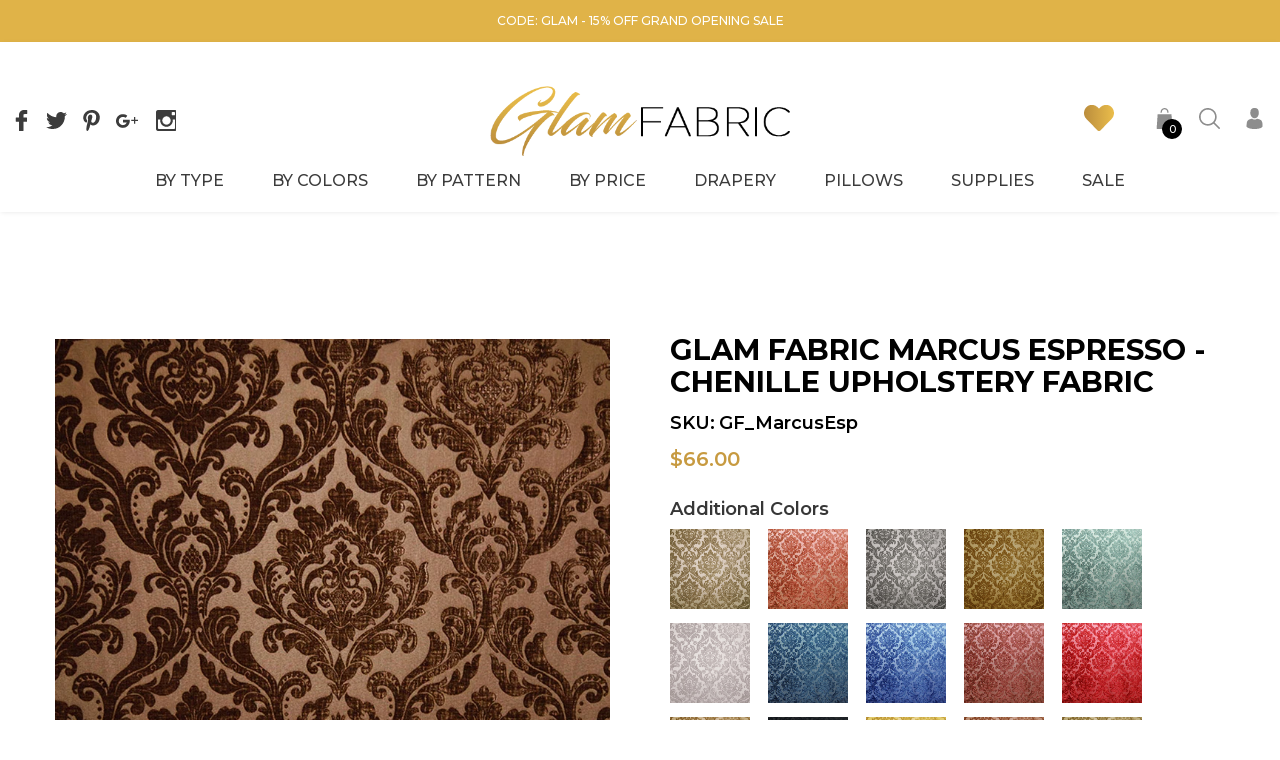

--- FILE ---
content_type: text/html; charset=utf-8
request_url: https://glamfabric.com/products/p-2769-glam-fabric-marcus-espresso-chenille-upholstery-fabric
body_size: 39551
content:
<!doctype html>
<html class="no-js" lang="en">
  <head>
    <meta charset="utf-8">
    <meta http-equiv="X-UA-Compatible" content="IE=edge,chrome=1">
    <meta name="viewport" content="width=device-width,initial-scale=1">
    <meta name="theme-color" content="">
    <meta name="Description" content="Glassos Shopify theme developed by HaloTheme">
    <link rel="canonical" href="https://glamfabric.com/products/p-2769-glam-fabric-marcus-espresso-chenille-upholstery-fabric"><link rel="shortcut icon" href="//glamfabric.com/cdn/shop/files/GlamFavicon_32x32.png?v=1628710618" type="image/png"><title>Glam Fabric Marcus Espresso - Chenille Upholstery Fabric
&ndash; GlamFabric</title><meta name="description" content="Manufacturer Glam Fabric SKU GF_MarcusEsp Categories Chenille Fabrics,Upholstery Fabrics,Brown Fabrics,Damask Fabrics,Glam Fabric,$20 - $50 Per Yard Pattern Damask Color Espresso NFPA-701 / CA-117 Pass | Not Tested Width 57&quot; Horizontal Repeat 13.75&quot; Vertical Repeat 17.75&quot; Country of Origin China Content 100% Polyester ">

    
        <meta property="og:type" content="product">
        <meta property="og:title" content="Glam Fabric Marcus Espresso - Chenille Upholstery Fabric">
        
        <meta property="og:image" content="http://glamfabric.com/cdn/shop/products/2769_grande.jpg?v=1625078929">
        <meta property="og:image:secure_url" content="https://glamfabric.com/cdn/shop/products/2769_grande.jpg?v=1625078929">
        
        <meta property="og:price:amount" content="66.00">
        <meta property="og:price:currency" content="USD">
    
    
        <meta property="og:description" content="Manufacturer Glam Fabric SKU GF_MarcusEsp Categories Chenille Fabrics,Upholstery Fabrics,Brown Fabrics,Damask Fabrics,Glam Fabric,$20 - $50 Per Yard Pattern Damask Color Espresso NFPA-701 / CA-117 Pass | Not Tested Width 57&quot; Horizontal Repeat 13.75&quot; Vertical Repeat 17.75&quot; Country of Origin China Content 100% Polyester ">
    

    <meta property="og:url" content="https://glamfabric.com/products/p-2769-glam-fabric-marcus-espresso-chenille-upholstery-fabric">
    <meta property="og:site_name" content="GlamFabric">
    <!-- /snippets/social-meta-tags.liquid -->




<meta property="og:site_name" content="GlamFabric">
<meta property="og:url" content="https://glamfabric.com/products/p-2769-glam-fabric-marcus-espresso-chenille-upholstery-fabric">
<meta property="og:title" content="Glam Fabric Marcus Espresso - Chenille Upholstery Fabric">
<meta property="og:type" content="product">
<meta property="og:description" content="Manufacturer Glam Fabric SKU GF_MarcusEsp Categories Chenille Fabrics,Upholstery Fabrics,Brown Fabrics,Damask Fabrics,Glam Fabric,$20 - $50 Per Yard Pattern Damask Color Espresso NFPA-701 / CA-117 Pass | Not Tested Width 57&quot; Horizontal Repeat 13.75&quot; Vertical Repeat 17.75&quot; Country of Origin China Content 100% Polyester ">

    <meta property="og:price:amount" content="66.00">
    <meta property="og:price:currency" content="USD">

<meta property="og:image" content="http://glamfabric.com/cdn/shop/products/2769_1200x1200.jpg?v=1625078929">
<meta property="og:image:secure_url" content="https://glamfabric.com/cdn/shop/products/2769_1200x1200.jpg?v=1625078929">


    <meta name="twitter:site" content="@#">

<meta name="twitter:card" content="summary_large_image">
<meta name="twitter:title" content="Glam Fabric Marcus Espresso - Chenille Upholstery Fabric">
<meta name="twitter:description" content="Manufacturer Glam Fabric SKU GF_MarcusEsp Categories Chenille Fabrics,Upholstery Fabrics,Brown Fabrics,Damask Fabrics,Glam Fabric,$20 - $50 Per Yard Pattern Damask Color Espresso NFPA-701 / CA-117 Pass | Not Tested Width 57&quot; Horizontal Repeat 13.75&quot; Vertical Repeat 17.75&quot; Country of Origin China Content 100% Polyester ">


    
<script type="text/javascript">
  WebFontConfig = {
    google: { families: [ 
      
        'Heebo:100,200,300,400,500,600,700,800,900'
      

       

      

      
        
          ,
              
        'Heebo:100,200,300,400,500,600,700,800,900'
      
    ] }
  };
  
  (function() {
    var wf = document.createElement('script');
    wf.src = ('https:' == document.location.protocol ? 'https' : 'http') +
      '://ajax.googleapis.com/ajax/libs/webfont/1/webfont.js';
    wf.type = 'text/javascript';
    wf.async = 'true';
    var s = document.getElementsByTagName('script')[0];
    s.parentNode.insertBefore(wf, s);
  })(); 
</script>


    <link href="//glamfabric.com/cdn/shop/t/8/assets/vendor.min.css?v=138404789492157418031623858503" rel="stylesheet">
    <link href="//glamfabric.com/cdn/shop/t/8/assets/theme.scss.css?v=70168185014675728961663624270" rel="stylesheet">

    <script>
      var theme = {
        strings: {
          addToCart: "Add to cart",
          select_options: "Select options",
          addToCartAll: "Add all to cart",
          addToCart1: "Add",
          select_options1: "Add",
          soldOut: "out of stock",
          unavailable: "Unavailable",
          regularPrice: "Regular price",
          removeLabel: "Translation missing: en.cart.label.remove",
          sale: "Sale",
          new: "New",
          bundle: "Bundle",
          showMore: "Read more",
          showMore1: "Show more",
          noMore: "No More Products",
          showLess: "Read less",
          addressError: "Error looking up that address",
          addressNoResults: "No results for that address",
          addressQueryLimit: "You have exceeded the Google API usage limit. Consider upgrading to a \u003ca href=\"https:\/\/developers.google.com\/maps\/premium\/usage-limits\"\u003ePremium Plan\u003c\/a\u003e.",
          authError: "There was a problem authenticating your Google Maps account.",
          newWindow: "Opens in a new window.",
          external: "Opens external website.",
          newWindowExternal: "Opens external website in a new window.",
          quantityMinimumMessage: "Quantity must be 1 or more",
          unitPrice: "Unit price",
          unitPriceSeparator: "per",
          remove: "Remove",
          oneCartCount: "1 item",
          otherCartCount: "[count] items",
          quantityLabel: "Quantity: [count]",
          in_stock: "In stock",
          out_of_stock: "Out of stock",
          previous: "Prev",
          next: "Next",
          removedItemMessage: "Removed \u003cspan class=\"cart__removed-product-details\"\u003e([quantity]) [link]\u003c\/span\u003e from your cart.",
          cartErrorMaximum: "Maximum quantity: [quantity].",
          freeShipping: "Your order is Free Shipping",
          shippingMessage: "You are [price] away from Free Shipping",
          added_to_cart: "is added to your shopping cart.",
          priceFreeShipping: 200
        },

        moneyFormat: "${{amount}}",
        moneyFormatWithCurrency: "${{amount}} USD"
      }

      window.shop_currency = "USD";
      window.multi_lang = false;
      window.show_multiple_currencies = true;
      window.show_auto_currency = false;
      window.enable_sidebar_multiple_choice = true;
      window.money_format = "${{amount}}";
      window.label_sale = "number";
      window.color_swatch_recently = "color";
      window.size_swatch_recently = "size";
      window.router = "";
      document.documentElement.className = document.documentElement.className.replace('no-js', 'js');
    </script><script>window.performance && window.performance.mark && window.performance.mark('shopify.content_for_header.start');</script><meta id="shopify-digital-wallet" name="shopify-digital-wallet" content="/26880016579/digital_wallets/dialog">
<meta name="shopify-checkout-api-token" content="4e4927825f375db50e105f77aa4ef9a9">
<link rel="alternate" type="application/json+oembed" href="https://glamfabric.com/products/p-2769-glam-fabric-marcus-espresso-chenille-upholstery-fabric.oembed">
<script async="async" src="/checkouts/internal/preloads.js?locale=en-US"></script>
<link rel="preconnect" href="https://shop.app" crossorigin="anonymous">
<script async="async" src="https://shop.app/checkouts/internal/preloads.js?locale=en-US&shop_id=26880016579" crossorigin="anonymous"></script>
<script id="apple-pay-shop-capabilities" type="application/json">{"shopId":26880016579,"countryCode":"US","currencyCode":"USD","merchantCapabilities":["supports3DS"],"merchantId":"gid:\/\/shopify\/Shop\/26880016579","merchantName":"GlamFabric","requiredBillingContactFields":["postalAddress","email"],"requiredShippingContactFields":["postalAddress","email"],"shippingType":"shipping","supportedNetworks":["visa","masterCard","amex","discover","elo","jcb"],"total":{"type":"pending","label":"GlamFabric","amount":"1.00"},"shopifyPaymentsEnabled":true,"supportsSubscriptions":true}</script>
<script id="shopify-features" type="application/json">{"accessToken":"4e4927825f375db50e105f77aa4ef9a9","betas":["rich-media-storefront-analytics"],"domain":"glamfabric.com","predictiveSearch":true,"shopId":26880016579,"locale":"en"}</script>
<script>var Shopify = Shopify || {};
Shopify.shop = "glamfabric.myshopify.com";
Shopify.locale = "en";
Shopify.currency = {"active":"USD","rate":"1.0"};
Shopify.country = "US";
Shopify.theme = {"name":"OMRUs - July'21","id":124082487491,"schema_name":"Glassos","schema_version":"1.0.0","theme_store_id":null,"role":"main"};
Shopify.theme.handle = "null";
Shopify.theme.style = {"id":null,"handle":null};
Shopify.cdnHost = "glamfabric.com/cdn";
Shopify.routes = Shopify.routes || {};
Shopify.routes.root = "/";</script>
<script type="module">!function(o){(o.Shopify=o.Shopify||{}).modules=!0}(window);</script>
<script>!function(o){function n(){var o=[];function n(){o.push(Array.prototype.slice.apply(arguments))}return n.q=o,n}var t=o.Shopify=o.Shopify||{};t.loadFeatures=n(),t.autoloadFeatures=n()}(window);</script>
<script>
  window.ShopifyPay = window.ShopifyPay || {};
  window.ShopifyPay.apiHost = "shop.app\/pay";
  window.ShopifyPay.redirectState = null;
</script>
<script id="shop-js-analytics" type="application/json">{"pageType":"product"}</script>
<script defer="defer" async type="module" src="//glamfabric.com/cdn/shopifycloud/shop-js/modules/v2/client.init-shop-cart-sync_WVOgQShq.en.esm.js"></script>
<script defer="defer" async type="module" src="//glamfabric.com/cdn/shopifycloud/shop-js/modules/v2/chunk.common_C_13GLB1.esm.js"></script>
<script defer="defer" async type="module" src="//glamfabric.com/cdn/shopifycloud/shop-js/modules/v2/chunk.modal_CLfMGd0m.esm.js"></script>
<script type="module">
  await import("//glamfabric.com/cdn/shopifycloud/shop-js/modules/v2/client.init-shop-cart-sync_WVOgQShq.en.esm.js");
await import("//glamfabric.com/cdn/shopifycloud/shop-js/modules/v2/chunk.common_C_13GLB1.esm.js");
await import("//glamfabric.com/cdn/shopifycloud/shop-js/modules/v2/chunk.modal_CLfMGd0m.esm.js");

  window.Shopify.SignInWithShop?.initShopCartSync?.({"fedCMEnabled":true,"windoidEnabled":true});

</script>
<script>
  window.Shopify = window.Shopify || {};
  if (!window.Shopify.featureAssets) window.Shopify.featureAssets = {};
  window.Shopify.featureAssets['shop-js'] = {"shop-cart-sync":["modules/v2/client.shop-cart-sync_DuR37GeY.en.esm.js","modules/v2/chunk.common_C_13GLB1.esm.js","modules/v2/chunk.modal_CLfMGd0m.esm.js"],"init-fed-cm":["modules/v2/client.init-fed-cm_BucUoe6W.en.esm.js","modules/v2/chunk.common_C_13GLB1.esm.js","modules/v2/chunk.modal_CLfMGd0m.esm.js"],"shop-toast-manager":["modules/v2/client.shop-toast-manager_B0JfrpKj.en.esm.js","modules/v2/chunk.common_C_13GLB1.esm.js","modules/v2/chunk.modal_CLfMGd0m.esm.js"],"init-shop-cart-sync":["modules/v2/client.init-shop-cart-sync_WVOgQShq.en.esm.js","modules/v2/chunk.common_C_13GLB1.esm.js","modules/v2/chunk.modal_CLfMGd0m.esm.js"],"shop-button":["modules/v2/client.shop-button_B_U3bv27.en.esm.js","modules/v2/chunk.common_C_13GLB1.esm.js","modules/v2/chunk.modal_CLfMGd0m.esm.js"],"init-windoid":["modules/v2/client.init-windoid_DuP9q_di.en.esm.js","modules/v2/chunk.common_C_13GLB1.esm.js","modules/v2/chunk.modal_CLfMGd0m.esm.js"],"shop-cash-offers":["modules/v2/client.shop-cash-offers_BmULhtno.en.esm.js","modules/v2/chunk.common_C_13GLB1.esm.js","modules/v2/chunk.modal_CLfMGd0m.esm.js"],"pay-button":["modules/v2/client.pay-button_CrPSEbOK.en.esm.js","modules/v2/chunk.common_C_13GLB1.esm.js","modules/v2/chunk.modal_CLfMGd0m.esm.js"],"init-customer-accounts":["modules/v2/client.init-customer-accounts_jNk9cPYQ.en.esm.js","modules/v2/client.shop-login-button_DJ5ldayH.en.esm.js","modules/v2/chunk.common_C_13GLB1.esm.js","modules/v2/chunk.modal_CLfMGd0m.esm.js"],"avatar":["modules/v2/client.avatar_BTnouDA3.en.esm.js"],"checkout-modal":["modules/v2/client.checkout-modal_pBPyh9w8.en.esm.js","modules/v2/chunk.common_C_13GLB1.esm.js","modules/v2/chunk.modal_CLfMGd0m.esm.js"],"init-shop-for-new-customer-accounts":["modules/v2/client.init-shop-for-new-customer-accounts_BUoCy7a5.en.esm.js","modules/v2/client.shop-login-button_DJ5ldayH.en.esm.js","modules/v2/chunk.common_C_13GLB1.esm.js","modules/v2/chunk.modal_CLfMGd0m.esm.js"],"init-customer-accounts-sign-up":["modules/v2/client.init-customer-accounts-sign-up_CnczCz9H.en.esm.js","modules/v2/client.shop-login-button_DJ5ldayH.en.esm.js","modules/v2/chunk.common_C_13GLB1.esm.js","modules/v2/chunk.modal_CLfMGd0m.esm.js"],"init-shop-email-lookup-coordinator":["modules/v2/client.init-shop-email-lookup-coordinator_CzjY5t9o.en.esm.js","modules/v2/chunk.common_C_13GLB1.esm.js","modules/v2/chunk.modal_CLfMGd0m.esm.js"],"shop-follow-button":["modules/v2/client.shop-follow-button_CsYC63q7.en.esm.js","modules/v2/chunk.common_C_13GLB1.esm.js","modules/v2/chunk.modal_CLfMGd0m.esm.js"],"shop-login-button":["modules/v2/client.shop-login-button_DJ5ldayH.en.esm.js","modules/v2/chunk.common_C_13GLB1.esm.js","modules/v2/chunk.modal_CLfMGd0m.esm.js"],"shop-login":["modules/v2/client.shop-login_B9ccPdmx.en.esm.js","modules/v2/chunk.common_C_13GLB1.esm.js","modules/v2/chunk.modal_CLfMGd0m.esm.js"],"lead-capture":["modules/v2/client.lead-capture_D0K_KgYb.en.esm.js","modules/v2/chunk.common_C_13GLB1.esm.js","modules/v2/chunk.modal_CLfMGd0m.esm.js"],"payment-terms":["modules/v2/client.payment-terms_BWmiNN46.en.esm.js","modules/v2/chunk.common_C_13GLB1.esm.js","modules/v2/chunk.modal_CLfMGd0m.esm.js"]};
</script>
<script id="__st">var __st={"a":26880016579,"offset":-28800,"reqid":"e55b97e9-518d-4ebd-b329-4c967a031ec1-1769704275","pageurl":"glamfabric.com\/products\/p-2769-glam-fabric-marcus-espresso-chenille-upholstery-fabric","u":"bc92326425ea","p":"product","rtyp":"product","rid":6765213548739};</script>
<script>window.ShopifyPaypalV4VisibilityTracking = true;</script>
<script id="captcha-bootstrap">!function(){'use strict';const t='contact',e='account',n='new_comment',o=[[t,t],['blogs',n],['comments',n],[t,'customer']],c=[[e,'customer_login'],[e,'guest_login'],[e,'recover_customer_password'],[e,'create_customer']],r=t=>t.map((([t,e])=>`form[action*='/${t}']:not([data-nocaptcha='true']) input[name='form_type'][value='${e}']`)).join(','),a=t=>()=>t?[...document.querySelectorAll(t)].map((t=>t.form)):[];function s(){const t=[...o],e=r(t);return a(e)}const i='password',u='form_key',d=['recaptcha-v3-token','g-recaptcha-response','h-captcha-response',i],f=()=>{try{return window.sessionStorage}catch{return}},m='__shopify_v',_=t=>t.elements[u];function p(t,e,n=!1){try{const o=window.sessionStorage,c=JSON.parse(o.getItem(e)),{data:r}=function(t){const{data:e,action:n}=t;return t[m]||n?{data:e,action:n}:{data:t,action:n}}(c);for(const[e,n]of Object.entries(r))t.elements[e]&&(t.elements[e].value=n);n&&o.removeItem(e)}catch(o){console.error('form repopulation failed',{error:o})}}const l='form_type',E='cptcha';function T(t){t.dataset[E]=!0}const w=window,h=w.document,L='Shopify',v='ce_forms',y='captcha';let A=!1;((t,e)=>{const n=(g='f06e6c50-85a8-45c8-87d0-21a2b65856fe',I='https://cdn.shopify.com/shopifycloud/storefront-forms-hcaptcha/ce_storefront_forms_captcha_hcaptcha.v1.5.2.iife.js',D={infoText:'Protected by hCaptcha',privacyText:'Privacy',termsText:'Terms'},(t,e,n)=>{const o=w[L][v],c=o.bindForm;if(c)return c(t,g,e,D).then(n);var r;o.q.push([[t,g,e,D],n]),r=I,A||(h.body.append(Object.assign(h.createElement('script'),{id:'captcha-provider',async:!0,src:r})),A=!0)});var g,I,D;w[L]=w[L]||{},w[L][v]=w[L][v]||{},w[L][v].q=[],w[L][y]=w[L][y]||{},w[L][y].protect=function(t,e){n(t,void 0,e),T(t)},Object.freeze(w[L][y]),function(t,e,n,w,h,L){const[v,y,A,g]=function(t,e,n){const i=e?o:[],u=t?c:[],d=[...i,...u],f=r(d),m=r(i),_=r(d.filter((([t,e])=>n.includes(e))));return[a(f),a(m),a(_),s()]}(w,h,L),I=t=>{const e=t.target;return e instanceof HTMLFormElement?e:e&&e.form},D=t=>v().includes(t);t.addEventListener('submit',(t=>{const e=I(t);if(!e)return;const n=D(e)&&!e.dataset.hcaptchaBound&&!e.dataset.recaptchaBound,o=_(e),c=g().includes(e)&&(!o||!o.value);(n||c)&&t.preventDefault(),c&&!n&&(function(t){try{if(!f())return;!function(t){const e=f();if(!e)return;const n=_(t);if(!n)return;const o=n.value;o&&e.removeItem(o)}(t);const e=Array.from(Array(32),(()=>Math.random().toString(36)[2])).join('');!function(t,e){_(t)||t.append(Object.assign(document.createElement('input'),{type:'hidden',name:u})),t.elements[u].value=e}(t,e),function(t,e){const n=f();if(!n)return;const o=[...t.querySelectorAll(`input[type='${i}']`)].map((({name:t})=>t)),c=[...d,...o],r={};for(const[a,s]of new FormData(t).entries())c.includes(a)||(r[a]=s);n.setItem(e,JSON.stringify({[m]:1,action:t.action,data:r}))}(t,e)}catch(e){console.error('failed to persist form',e)}}(e),e.submit())}));const S=(t,e)=>{t&&!t.dataset[E]&&(n(t,e.some((e=>e===t))),T(t))};for(const o of['focusin','change'])t.addEventListener(o,(t=>{const e=I(t);D(e)&&S(e,y())}));const B=e.get('form_key'),M=e.get(l),P=B&&M;t.addEventListener('DOMContentLoaded',(()=>{const t=y();if(P)for(const e of t)e.elements[l].value===M&&p(e,B);[...new Set([...A(),...v().filter((t=>'true'===t.dataset.shopifyCaptcha))])].forEach((e=>S(e,t)))}))}(h,new URLSearchParams(w.location.search),n,t,e,['guest_login'])})(!0,!0)}();</script>
<script integrity="sha256-4kQ18oKyAcykRKYeNunJcIwy7WH5gtpwJnB7kiuLZ1E=" data-source-attribution="shopify.loadfeatures" defer="defer" src="//glamfabric.com/cdn/shopifycloud/storefront/assets/storefront/load_feature-a0a9edcb.js" crossorigin="anonymous"></script>
<script crossorigin="anonymous" defer="defer" src="//glamfabric.com/cdn/shopifycloud/storefront/assets/shopify_pay/storefront-65b4c6d7.js?v=20250812"></script>
<script data-source-attribution="shopify.dynamic_checkout.dynamic.init">var Shopify=Shopify||{};Shopify.PaymentButton=Shopify.PaymentButton||{isStorefrontPortableWallets:!0,init:function(){window.Shopify.PaymentButton.init=function(){};var t=document.createElement("script");t.src="https://glamfabric.com/cdn/shopifycloud/portable-wallets/latest/portable-wallets.en.js",t.type="module",document.head.appendChild(t)}};
</script>
<script data-source-attribution="shopify.dynamic_checkout.buyer_consent">
  function portableWalletsHideBuyerConsent(e){var t=document.getElementById("shopify-buyer-consent"),n=document.getElementById("shopify-subscription-policy-button");t&&n&&(t.classList.add("hidden"),t.setAttribute("aria-hidden","true"),n.removeEventListener("click",e))}function portableWalletsShowBuyerConsent(e){var t=document.getElementById("shopify-buyer-consent"),n=document.getElementById("shopify-subscription-policy-button");t&&n&&(t.classList.remove("hidden"),t.removeAttribute("aria-hidden"),n.addEventListener("click",e))}window.Shopify?.PaymentButton&&(window.Shopify.PaymentButton.hideBuyerConsent=portableWalletsHideBuyerConsent,window.Shopify.PaymentButton.showBuyerConsent=portableWalletsShowBuyerConsent);
</script>
<script data-source-attribution="shopify.dynamic_checkout.cart.bootstrap">document.addEventListener("DOMContentLoaded",(function(){function t(){return document.querySelector("shopify-accelerated-checkout-cart, shopify-accelerated-checkout")}if(t())Shopify.PaymentButton.init();else{new MutationObserver((function(e,n){t()&&(Shopify.PaymentButton.init(),n.disconnect())})).observe(document.body,{childList:!0,subtree:!0})}}));
</script>
<link id="shopify-accelerated-checkout-styles" rel="stylesheet" media="screen" href="https://glamfabric.com/cdn/shopifycloud/portable-wallets/latest/accelerated-checkout-backwards-compat.css" crossorigin="anonymous">
<style id="shopify-accelerated-checkout-cart">
        #shopify-buyer-consent {
  margin-top: 1em;
  display: inline-block;
  width: 100%;
}

#shopify-buyer-consent.hidden {
  display: none;
}

#shopify-subscription-policy-button {
  background: none;
  border: none;
  padding: 0;
  text-decoration: underline;
  font-size: inherit;
  cursor: pointer;
}

#shopify-subscription-policy-button::before {
  box-shadow: none;
}

      </style>

<script>window.performance && window.performance.mark && window.performance.mark('shopify.content_for_header.end');</script>
      <link href="//glamfabric.com/cdn/shop/t/8/assets/custom.css?v=130480121872592045251663624300" rel="stylesheet" type="text/css" media="all" />
  <link href="https://monorail-edge.shopifysvc.com" rel="dns-prefetch">
<script>(function(){if ("sendBeacon" in navigator && "performance" in window) {try {var session_token_from_headers = performance.getEntriesByType('navigation')[0].serverTiming.find(x => x.name == '_s').description;} catch {var session_token_from_headers = undefined;}var session_cookie_matches = document.cookie.match(/_shopify_s=([^;]*)/);var session_token_from_cookie = session_cookie_matches && session_cookie_matches.length === 2 ? session_cookie_matches[1] : "";var session_token = session_token_from_headers || session_token_from_cookie || "";function handle_abandonment_event(e) {var entries = performance.getEntries().filter(function(entry) {return /monorail-edge.shopifysvc.com/.test(entry.name);});if (!window.abandonment_tracked && entries.length === 0) {window.abandonment_tracked = true;var currentMs = Date.now();var navigation_start = performance.timing.navigationStart;var payload = {shop_id: 26880016579,url: window.location.href,navigation_start,duration: currentMs - navigation_start,session_token,page_type: "product"};window.navigator.sendBeacon("https://monorail-edge.shopifysvc.com/v1/produce", JSON.stringify({schema_id: "online_store_buyer_site_abandonment/1.1",payload: payload,metadata: {event_created_at_ms: currentMs,event_sent_at_ms: currentMs}}));}}window.addEventListener('pagehide', handle_abandonment_event);}}());</script>
<script id="web-pixels-manager-setup">(function e(e,d,r,n,o){if(void 0===o&&(o={}),!Boolean(null===(a=null===(i=window.Shopify)||void 0===i?void 0:i.analytics)||void 0===a?void 0:a.replayQueue)){var i,a;window.Shopify=window.Shopify||{};var t=window.Shopify;t.analytics=t.analytics||{};var s=t.analytics;s.replayQueue=[],s.publish=function(e,d,r){return s.replayQueue.push([e,d,r]),!0};try{self.performance.mark("wpm:start")}catch(e){}var l=function(){var e={modern:/Edge?\/(1{2}[4-9]|1[2-9]\d|[2-9]\d{2}|\d{4,})\.\d+(\.\d+|)|Firefox\/(1{2}[4-9]|1[2-9]\d|[2-9]\d{2}|\d{4,})\.\d+(\.\d+|)|Chrom(ium|e)\/(9{2}|\d{3,})\.\d+(\.\d+|)|(Maci|X1{2}).+ Version\/(15\.\d+|(1[6-9]|[2-9]\d|\d{3,})\.\d+)([,.]\d+|)( \(\w+\)|)( Mobile\/\w+|) Safari\/|Chrome.+OPR\/(9{2}|\d{3,})\.\d+\.\d+|(CPU[ +]OS|iPhone[ +]OS|CPU[ +]iPhone|CPU IPhone OS|CPU iPad OS)[ +]+(15[._]\d+|(1[6-9]|[2-9]\d|\d{3,})[._]\d+)([._]\d+|)|Android:?[ /-](13[3-9]|1[4-9]\d|[2-9]\d{2}|\d{4,})(\.\d+|)(\.\d+|)|Android.+Firefox\/(13[5-9]|1[4-9]\d|[2-9]\d{2}|\d{4,})\.\d+(\.\d+|)|Android.+Chrom(ium|e)\/(13[3-9]|1[4-9]\d|[2-9]\d{2}|\d{4,})\.\d+(\.\d+|)|SamsungBrowser\/([2-9]\d|\d{3,})\.\d+/,legacy:/Edge?\/(1[6-9]|[2-9]\d|\d{3,})\.\d+(\.\d+|)|Firefox\/(5[4-9]|[6-9]\d|\d{3,})\.\d+(\.\d+|)|Chrom(ium|e)\/(5[1-9]|[6-9]\d|\d{3,})\.\d+(\.\d+|)([\d.]+$|.*Safari\/(?![\d.]+ Edge\/[\d.]+$))|(Maci|X1{2}).+ Version\/(10\.\d+|(1[1-9]|[2-9]\d|\d{3,})\.\d+)([,.]\d+|)( \(\w+\)|)( Mobile\/\w+|) Safari\/|Chrome.+OPR\/(3[89]|[4-9]\d|\d{3,})\.\d+\.\d+|(CPU[ +]OS|iPhone[ +]OS|CPU[ +]iPhone|CPU IPhone OS|CPU iPad OS)[ +]+(10[._]\d+|(1[1-9]|[2-9]\d|\d{3,})[._]\d+)([._]\d+|)|Android:?[ /-](13[3-9]|1[4-9]\d|[2-9]\d{2}|\d{4,})(\.\d+|)(\.\d+|)|Mobile Safari.+OPR\/([89]\d|\d{3,})\.\d+\.\d+|Android.+Firefox\/(13[5-9]|1[4-9]\d|[2-9]\d{2}|\d{4,})\.\d+(\.\d+|)|Android.+Chrom(ium|e)\/(13[3-9]|1[4-9]\d|[2-9]\d{2}|\d{4,})\.\d+(\.\d+|)|Android.+(UC? ?Browser|UCWEB|U3)[ /]?(15\.([5-9]|\d{2,})|(1[6-9]|[2-9]\d|\d{3,})\.\d+)\.\d+|SamsungBrowser\/(5\.\d+|([6-9]|\d{2,})\.\d+)|Android.+MQ{2}Browser\/(14(\.(9|\d{2,})|)|(1[5-9]|[2-9]\d|\d{3,})(\.\d+|))(\.\d+|)|K[Aa][Ii]OS\/(3\.\d+|([4-9]|\d{2,})\.\d+)(\.\d+|)/},d=e.modern,r=e.legacy,n=navigator.userAgent;return n.match(d)?"modern":n.match(r)?"legacy":"unknown"}(),u="modern"===l?"modern":"legacy",c=(null!=n?n:{modern:"",legacy:""})[u],f=function(e){return[e.baseUrl,"/wpm","/b",e.hashVersion,"modern"===e.buildTarget?"m":"l",".js"].join("")}({baseUrl:d,hashVersion:r,buildTarget:u}),m=function(e){var d=e.version,r=e.bundleTarget,n=e.surface,o=e.pageUrl,i=e.monorailEndpoint;return{emit:function(e){var a=e.status,t=e.errorMsg,s=(new Date).getTime(),l=JSON.stringify({metadata:{event_sent_at_ms:s},events:[{schema_id:"web_pixels_manager_load/3.1",payload:{version:d,bundle_target:r,page_url:o,status:a,surface:n,error_msg:t},metadata:{event_created_at_ms:s}}]});if(!i)return console&&console.warn&&console.warn("[Web Pixels Manager] No Monorail endpoint provided, skipping logging."),!1;try{return self.navigator.sendBeacon.bind(self.navigator)(i,l)}catch(e){}var u=new XMLHttpRequest;try{return u.open("POST",i,!0),u.setRequestHeader("Content-Type","text/plain"),u.send(l),!0}catch(e){return console&&console.warn&&console.warn("[Web Pixels Manager] Got an unhandled error while logging to Monorail."),!1}}}}({version:r,bundleTarget:l,surface:e.surface,pageUrl:self.location.href,monorailEndpoint:e.monorailEndpoint});try{o.browserTarget=l,function(e){var d=e.src,r=e.async,n=void 0===r||r,o=e.onload,i=e.onerror,a=e.sri,t=e.scriptDataAttributes,s=void 0===t?{}:t,l=document.createElement("script"),u=document.querySelector("head"),c=document.querySelector("body");if(l.async=n,l.src=d,a&&(l.integrity=a,l.crossOrigin="anonymous"),s)for(var f in s)if(Object.prototype.hasOwnProperty.call(s,f))try{l.dataset[f]=s[f]}catch(e){}if(o&&l.addEventListener("load",o),i&&l.addEventListener("error",i),u)u.appendChild(l);else{if(!c)throw new Error("Did not find a head or body element to append the script");c.appendChild(l)}}({src:f,async:!0,onload:function(){if(!function(){var e,d;return Boolean(null===(d=null===(e=window.Shopify)||void 0===e?void 0:e.analytics)||void 0===d?void 0:d.initialized)}()){var d=window.webPixelsManager.init(e)||void 0;if(d){var r=window.Shopify.analytics;r.replayQueue.forEach((function(e){var r=e[0],n=e[1],o=e[2];d.publishCustomEvent(r,n,o)})),r.replayQueue=[],r.publish=d.publishCustomEvent,r.visitor=d.visitor,r.initialized=!0}}},onerror:function(){return m.emit({status:"failed",errorMsg:"".concat(f," has failed to load")})},sri:function(e){var d=/^sha384-[A-Za-z0-9+/=]+$/;return"string"==typeof e&&d.test(e)}(c)?c:"",scriptDataAttributes:o}),m.emit({status:"loading"})}catch(e){m.emit({status:"failed",errorMsg:(null==e?void 0:e.message)||"Unknown error"})}}})({shopId: 26880016579,storefrontBaseUrl: "https://glamfabric.com",extensionsBaseUrl: "https://extensions.shopifycdn.com/cdn/shopifycloud/web-pixels-manager",monorailEndpoint: "https://monorail-edge.shopifysvc.com/unstable/produce_batch",surface: "storefront-renderer",enabledBetaFlags: ["2dca8a86"],webPixelsConfigList: [{"id":"shopify-app-pixel","configuration":"{}","eventPayloadVersion":"v1","runtimeContext":"STRICT","scriptVersion":"0450","apiClientId":"shopify-pixel","type":"APP","privacyPurposes":["ANALYTICS","MARKETING"]},{"id":"shopify-custom-pixel","eventPayloadVersion":"v1","runtimeContext":"LAX","scriptVersion":"0450","apiClientId":"shopify-pixel","type":"CUSTOM","privacyPurposes":["ANALYTICS","MARKETING"]}],isMerchantRequest: false,initData: {"shop":{"name":"GlamFabric","paymentSettings":{"currencyCode":"USD"},"myshopifyDomain":"glamfabric.myshopify.com","countryCode":"US","storefrontUrl":"https:\/\/glamfabric.com"},"customer":null,"cart":null,"checkout":null,"productVariants":[{"price":{"amount":66.0,"currencyCode":"USD"},"product":{"title":"Glam Fabric Marcus Espresso - Chenille Upholstery Fabric","vendor":"Glam Fabric","id":"6765213548739","untranslatedTitle":"Glam Fabric Marcus Espresso - Chenille Upholstery Fabric","url":"\/products\/p-2769-glam-fabric-marcus-espresso-chenille-upholstery-fabric","type":""},"id":"40110914404547","image":{"src":"\/\/glamfabric.com\/cdn\/shop\/products\/2769.jpg?v=1625078929"},"sku":"GF_MarcusEsp","title":"Default Title","untranslatedTitle":"Default Title"}],"purchasingCompany":null},},"https://glamfabric.com/cdn","1d2a099fw23dfb22ep557258f5m7a2edbae",{"modern":"","legacy":""},{"shopId":"26880016579","storefrontBaseUrl":"https:\/\/glamfabric.com","extensionBaseUrl":"https:\/\/extensions.shopifycdn.com\/cdn\/shopifycloud\/web-pixels-manager","surface":"storefront-renderer","enabledBetaFlags":"[\"2dca8a86\"]","isMerchantRequest":"false","hashVersion":"1d2a099fw23dfb22ep557258f5m7a2edbae","publish":"custom","events":"[[\"page_viewed\",{}],[\"product_viewed\",{\"productVariant\":{\"price\":{\"amount\":66.0,\"currencyCode\":\"USD\"},\"product\":{\"title\":\"Glam Fabric Marcus Espresso - Chenille Upholstery Fabric\",\"vendor\":\"Glam Fabric\",\"id\":\"6765213548739\",\"untranslatedTitle\":\"Glam Fabric Marcus Espresso - Chenille Upholstery Fabric\",\"url\":\"\/products\/p-2769-glam-fabric-marcus-espresso-chenille-upholstery-fabric\",\"type\":\"\"},\"id\":\"40110914404547\",\"image\":{\"src\":\"\/\/glamfabric.com\/cdn\/shop\/products\/2769.jpg?v=1625078929\"},\"sku\":\"GF_MarcusEsp\",\"title\":\"Default Title\",\"untranslatedTitle\":\"Default Title\"}}]]"});</script><script>
  window.ShopifyAnalytics = window.ShopifyAnalytics || {};
  window.ShopifyAnalytics.meta = window.ShopifyAnalytics.meta || {};
  window.ShopifyAnalytics.meta.currency = 'USD';
  var meta = {"product":{"id":6765213548739,"gid":"gid:\/\/shopify\/Product\/6765213548739","vendor":"Glam Fabric","type":"","handle":"p-2769-glam-fabric-marcus-espresso-chenille-upholstery-fabric","variants":[{"id":40110914404547,"price":6600,"name":"Glam Fabric Marcus Espresso - Chenille Upholstery Fabric","public_title":null,"sku":"GF_MarcusEsp"}],"remote":false},"page":{"pageType":"product","resourceType":"product","resourceId":6765213548739,"requestId":"e55b97e9-518d-4ebd-b329-4c967a031ec1-1769704275"}};
  for (var attr in meta) {
    window.ShopifyAnalytics.meta[attr] = meta[attr];
  }
</script>
<script class="analytics">
  (function () {
    var customDocumentWrite = function(content) {
      var jquery = null;

      if (window.jQuery) {
        jquery = window.jQuery;
      } else if (window.Checkout && window.Checkout.$) {
        jquery = window.Checkout.$;
      }

      if (jquery) {
        jquery('body').append(content);
      }
    };

    var hasLoggedConversion = function(token) {
      if (token) {
        return document.cookie.indexOf('loggedConversion=' + token) !== -1;
      }
      return false;
    }

    var setCookieIfConversion = function(token) {
      if (token) {
        var twoMonthsFromNow = new Date(Date.now());
        twoMonthsFromNow.setMonth(twoMonthsFromNow.getMonth() + 2);

        document.cookie = 'loggedConversion=' + token + '; expires=' + twoMonthsFromNow;
      }
    }

    var trekkie = window.ShopifyAnalytics.lib = window.trekkie = window.trekkie || [];
    if (trekkie.integrations) {
      return;
    }
    trekkie.methods = [
      'identify',
      'page',
      'ready',
      'track',
      'trackForm',
      'trackLink'
    ];
    trekkie.factory = function(method) {
      return function() {
        var args = Array.prototype.slice.call(arguments);
        args.unshift(method);
        trekkie.push(args);
        return trekkie;
      };
    };
    for (var i = 0; i < trekkie.methods.length; i++) {
      var key = trekkie.methods[i];
      trekkie[key] = trekkie.factory(key);
    }
    trekkie.load = function(config) {
      trekkie.config = config || {};
      trekkie.config.initialDocumentCookie = document.cookie;
      var first = document.getElementsByTagName('script')[0];
      var script = document.createElement('script');
      script.type = 'text/javascript';
      script.onerror = function(e) {
        var scriptFallback = document.createElement('script');
        scriptFallback.type = 'text/javascript';
        scriptFallback.onerror = function(error) {
                var Monorail = {
      produce: function produce(monorailDomain, schemaId, payload) {
        var currentMs = new Date().getTime();
        var event = {
          schema_id: schemaId,
          payload: payload,
          metadata: {
            event_created_at_ms: currentMs,
            event_sent_at_ms: currentMs
          }
        };
        return Monorail.sendRequest("https://" + monorailDomain + "/v1/produce", JSON.stringify(event));
      },
      sendRequest: function sendRequest(endpointUrl, payload) {
        // Try the sendBeacon API
        if (window && window.navigator && typeof window.navigator.sendBeacon === 'function' && typeof window.Blob === 'function' && !Monorail.isIos12()) {
          var blobData = new window.Blob([payload], {
            type: 'text/plain'
          });

          if (window.navigator.sendBeacon(endpointUrl, blobData)) {
            return true;
          } // sendBeacon was not successful

        } // XHR beacon

        var xhr = new XMLHttpRequest();

        try {
          xhr.open('POST', endpointUrl);
          xhr.setRequestHeader('Content-Type', 'text/plain');
          xhr.send(payload);
        } catch (e) {
          console.log(e);
        }

        return false;
      },
      isIos12: function isIos12() {
        return window.navigator.userAgent.lastIndexOf('iPhone; CPU iPhone OS 12_') !== -1 || window.navigator.userAgent.lastIndexOf('iPad; CPU OS 12_') !== -1;
      }
    };
    Monorail.produce('monorail-edge.shopifysvc.com',
      'trekkie_storefront_load_errors/1.1',
      {shop_id: 26880016579,
      theme_id: 124082487491,
      app_name: "storefront",
      context_url: window.location.href,
      source_url: "//glamfabric.com/cdn/s/trekkie.storefront.a804e9514e4efded663580eddd6991fcc12b5451.min.js"});

        };
        scriptFallback.async = true;
        scriptFallback.src = '//glamfabric.com/cdn/s/trekkie.storefront.a804e9514e4efded663580eddd6991fcc12b5451.min.js';
        first.parentNode.insertBefore(scriptFallback, first);
      };
      script.async = true;
      script.src = '//glamfabric.com/cdn/s/trekkie.storefront.a804e9514e4efded663580eddd6991fcc12b5451.min.js';
      first.parentNode.insertBefore(script, first);
    };
    trekkie.load(
      {"Trekkie":{"appName":"storefront","development":false,"defaultAttributes":{"shopId":26880016579,"isMerchantRequest":null,"themeId":124082487491,"themeCityHash":"14611644265428338125","contentLanguage":"en","currency":"USD","eventMetadataId":"12b92c2a-295c-483b-ba95-5cae43e46af6"},"isServerSideCookieWritingEnabled":true,"monorailRegion":"shop_domain","enabledBetaFlags":["65f19447","b5387b81"]},"Session Attribution":{},"S2S":{"facebookCapiEnabled":false,"source":"trekkie-storefront-renderer","apiClientId":580111}}
    );

    var loaded = false;
    trekkie.ready(function() {
      if (loaded) return;
      loaded = true;

      window.ShopifyAnalytics.lib = window.trekkie;

      var originalDocumentWrite = document.write;
      document.write = customDocumentWrite;
      try { window.ShopifyAnalytics.merchantGoogleAnalytics.call(this); } catch(error) {};
      document.write = originalDocumentWrite;

      window.ShopifyAnalytics.lib.page(null,{"pageType":"product","resourceType":"product","resourceId":6765213548739,"requestId":"e55b97e9-518d-4ebd-b329-4c967a031ec1-1769704275","shopifyEmitted":true});

      var match = window.location.pathname.match(/checkouts\/(.+)\/(thank_you|post_purchase)/)
      var token = match? match[1]: undefined;
      if (!hasLoggedConversion(token)) {
        setCookieIfConversion(token);
        window.ShopifyAnalytics.lib.track("Viewed Product",{"currency":"USD","variantId":40110914404547,"productId":6765213548739,"productGid":"gid:\/\/shopify\/Product\/6765213548739","name":"Glam Fabric Marcus Espresso - Chenille Upholstery Fabric","price":"66.00","sku":"GF_MarcusEsp","brand":"Glam Fabric","variant":null,"category":"","nonInteraction":true,"remote":false},undefined,undefined,{"shopifyEmitted":true});
      window.ShopifyAnalytics.lib.track("monorail:\/\/trekkie_storefront_viewed_product\/1.1",{"currency":"USD","variantId":40110914404547,"productId":6765213548739,"productGid":"gid:\/\/shopify\/Product\/6765213548739","name":"Glam Fabric Marcus Espresso - Chenille Upholstery Fabric","price":"66.00","sku":"GF_MarcusEsp","brand":"Glam Fabric","variant":null,"category":"","nonInteraction":true,"remote":false,"referer":"https:\/\/glamfabric.com\/products\/p-2769-glam-fabric-marcus-espresso-chenille-upholstery-fabric"});
      }
    });


        var eventsListenerScript = document.createElement('script');
        eventsListenerScript.async = true;
        eventsListenerScript.src = "//glamfabric.com/cdn/shopifycloud/storefront/assets/shop_events_listener-3da45d37.js";
        document.getElementsByTagName('head')[0].appendChild(eventsListenerScript);

})();</script>
<script
  defer
  src="https://glamfabric.com/cdn/shopifycloud/perf-kit/shopify-perf-kit-3.1.0.min.js"
  data-application="storefront-renderer"
  data-shop-id="26880016579"
  data-render-region="gcp-us-central1"
  data-page-type="product"
  data-theme-instance-id="124082487491"
  data-theme-name="Glassos"
  data-theme-version="1.0.0"
  data-monorail-region="shop_domain"
  data-resource-timing-sampling-rate="10"
  data-shs="true"
  data-shs-beacon="true"
  data-shs-export-with-fetch="true"
  data-shs-logs-sample-rate="1"
  data-shs-beacon-endpoint="https://glamfabric.com/api/collect"
></script>
</head>

  <body class="template-product">

    




    <script type="application/ld+json">
        {
            "@context": "http://schema.org/",
            "@type": "product",
            "name": "Glam Fabric Marcus Espresso - Chenille Upholstery Fabric",
            "url": "https://glamfabric.com/products/p-2769-glam-fabric-marcus-espresso-chenille-upholstery-fabric",
            
                "sku": "GF_MarcusEsp",
            
            
            
            
            "productID": "6765213548739",
            "brand": {
                "@type": "Thing",
                "name": "Glam Fabric"
            },
            "description": "
   


Manufacturer
Glam Fabric


SKU
GF_MarcusEsp


Categories
Chenille Fabrics,Upholstery Fabrics,Brown Fabrics,Damask Fabrics,Glam Fabric,$20 - $50 Per Yard


Pattern
Damask


Color
Espresso


NFPA-701 / CA-117
Pass | Not Tested


Width
57&quot;


Horizontal Repeat
13.75&quot; 


Vertical Repeat
17.75&quot; 


Country of Origin
China


Content
100% Polyester


Upholstery Grade
E


Double Rub Count
15,000


",
            "image": "https://glamfabric.com/cdn/shop/products/2769_grande.jpg?v=1625078929",
            
                
                "offers": 
                
                    {
                        "@type" : "Offer",
                        "priceCurrency": "USD",
                        "price": "66.00",
                        "itemCondition" : "http://schema.org/NewCondition",
                        "availability" : "http://schema.org/InStock",
                        "url" : "https://glamfabric.com/products/p-2769-glam-fabric-marcus-espresso-chenille-upholstery-fabric?variant=40110914404547",
                        
                          "image": "https://glamfabric.com/cdn/shop/products/2769_grande.jpg?v=1625078929",
                        
                        
                          "name" : "Glam Fabric Marcus Espresso - Chenille Upholstery Fabric",
                        
                        
                        
                        
                        
                          "sku": "GF_MarcusEsp",
                        
                        
                        "description" : "   ManufacturerGlam FabricSKUGF_MarcusEspCategoriesChenille Fabrics,Upholstery Fabrics,Brown Fabrics,Damask Fabrics,Glam Fabric,$20 - $50 Per YardPatternDamaskColorEspressoNFPA-701 / CA-117Pass | Not TestedWidth57&quot;Horizontal Repeat13.75&quot; Vertical Repeat17.75&quot; Country of OriginChinaContent100% PolyesterUpholstery GradeEDouble Rub Count15,000",
                        
                        "priceValidUntil": "2027-01-29"
                    }
                    
                    
                        
                    
                
            
            
        }
    </script>
    <script type="application/ld+json">
        {
            "@context": "http://schema.org/",
            "@type": "BreadcrumbList",
            "itemListElement": [
                {
                    "@type": "ListItem",
                    "position": 1,
                    "name": "Home",
                    "item": "https://glamfabric.com"
                },
                
                    {
                        "@type": "ListItem",
                        "position": 2,
                        "name": "Glam Fabric Marcus Espresso - Chenille Upholstery Fabric",
                        "item": "https://glamfabric.com/products/p-2769-glam-fabric-marcus-espresso-chenille-upholstery-fabric"
                    }
                
            ]
        }
    </script>


    <svg data-src="//glamfabric.com/cdn/shop/t/8/assets/icon-glassos.svg?v=67634213491796028321623858489" class="icons-svg-sprite"></svg>

    <a class="in-page-link visually-hidden skip-link" href="#MainContent">Skip to content</a>

    
    <div id="shopify-section-header" class="shopify-section"><div class="halo_mobileNavigation" id="site-nav-mobile">
    <div class="close_menu">
        <a href="javascript:void(0)" class="close" aria-label="close">&#215;</a>
    </div>
    <div class="halo_mobileNavigation_wrapper">
        <div class="site-nav-mobile-wrapper one">
        </div>
        <ul class="site-nav-mobile two">
            
                <li class="menu-lv-1 item">
                    <p class="nav-action menu__moblie_end">
                        
                            <a href="/account/login" aria-label="link">
                                <span>My Account</span>
                            </a>
                        
                    </p>
                </li>
            
            
                <li class="menu-lv-1 item">
                    <p class="nav-action menu__moblie_end">
                        <a href="/pages/wish-list" aria-label="link">
                            <span>
                                Wishlist
                            </span>
                        </a>
                    </p>
                </li>
            
            
                <li class="menu-lv-1 item">
                    <p class="nav-action menu__moblie_end">
                        <a class="navUser-action" href="/pages/about-us" aria-label="link">
                            About
                        </a>
                    </p>
                </li>
            
            
                <li class="menu-lv-1 item">
                    <p class="nav-action menu__moblie_end">
                        <a class="navUser-action" href="/pages/faqs" aria-label="link">
                            FAQ
                        </a>
                    </p>
                </li>
            
            
        </ul>
        
    </div>
</div>

<div data-section-id="header" data-section-type="header-section">
    
        
        <div class="announcement">
          <div class="container">
            <div class="announcement-bar-wrapper" data-slick='{
                        "rows": 0,
                        "dots": false,
                        "vertical": true,
                        "arrows": true,
                        "infinite": true,
                        "autoplay": true,
                        "mobileFirst": true,
                        "autoplaySpeed": 3000,
                        "slidesToShow": 1,
                        "slidesToScroll": 1,
                        "prevArrow": "<div class=&apos;slick-prev slick-arrow&apos;><svg class=&apos;icon&apos;><use xlink:href=&apos;#icon-chevron-left&apos; /></svg></div>", 
                        "nextArrow": "<div class=&apos;slick-next slick-arrow&apos;><svg class=&apos;icon&apos;><use xlink:href=&apos;#icon-chevron-right&apos; /></svg></div>"
                    }'>
                  
                    <div class="announcement-bar">
                        <a href="">CODE: GLAM - 15% OFF GRAND OPENING SALE</a>
                    </div>
                  
                  
            </div>
          </div>
        </div>
        
    
    <header class="site-header header-sticky default halo-header-01">
        <div class="halo-header-PC">
            
            
            <div class="header-middle">
                <div class="container">
                    <div class="header-middle-menu">
                      <div class="navUser-left navUser-section">
                        
                          <div class="navUser-item navUser-social">
                              


<div class="social-icons">
    
    <a class="social-icon facebook" href="#" title="Facebook" target="_blank" aria-label="link">
        <svg class="icon"><use xlink:href="#icon-facebook" /></svg>
    </a>
    

    
    <a class="social-icon twitter" href="#" title="Twitter" target="_blank" aria-label="link">
        <svg class="icon"><use xlink:href="#icon-twitter" /></svg>
    </a>
    

    
    <a class="social-icon pinterest" href="#" title="Pinterest" target="_blank" aria-label="link">
        <svg class="icon"><use xlink:href="#icon-pinterest" /></svg>
    </a>
    
    
    
    <a class="social-icon google_plus" href="#" title="Google+" target="_blank" aria-label="link">
        <svg class="icon"><use xlink:href="#icon-google" /></svg>
    </a>
    
    
    
    <a class="social-icon instagram" href="#" title="Instagram" target="_blank" aria-label="link">
        <svg class="icon"><use xlink:href="#icon-instagram" /></svg>
    </a>
    

    
         
    

    

    
    
    
</div>

                          </div>
                        
                    </div>
                      
                    </div>
                    <div class="header-middle-logo">
                        <div class="logo-wrapper" itemscope itemtype="http://schema.org/Organization">
                            <meta itemprop="url" content="https://glamfabric.com">
                            
<a href="/" class="site-header__logo-image" aria-label="logo" style="width: 300px">
                                    
                                    <img itemprop="logo" src="//glamfabric.com/cdn/shop/files/logo_1024x1024.png?v=1614854340" alt="GlamFabric">
                                </a>
                            
                        </div>
                    </div>
                    <div class="header-middle-text">
                      
                      
                        
                            <div class="item item--wislish">
                                <a class="navUser-action" href="/pages/wish-list" aria-label="link">
                                    <span class="navUser-text-wrapper">
                                        <svg aria-hidden="true"  focusable="false" data-prefix="fas" data-icon="heart" class="svg-inline--fa fa-heart fa-w-16 mr-3" role="img" xmlns="http://www.w3.org/2000/svg" width="30" height="30" viewBox="0 0 512 512">
                        <defs>
                          <linearGradient id="grad1" x1="0%" y1="0%" x2="100%" y2="0%">
                            <stop offset="0%" style="stop-color:#bb8d3d;stop-opacity:1" />
                            <stop offset="100%" style="stop-color:#eabd4b;stop-opacity:1" />
                          </linearGradient>
                        </defs>
                        <path fill="url(#grad1)" d="M462.3 62.6C407.5 15.9 326 24.3 275.7 76.2L256 96.5l-19.7-20.3C186.1 24.3 104.5 15.9 49.7 62.6c-62.8 53.6-66.1 149.8-9.9 207.9l193.5 199.8c12.5 12.9 32.8 12.9 45.3 0l193.5-199.8c56.3-58.1 53-154.3-9.8-207.9z"/>
                      </svg>
                                    </span>
                                </a>
                            </div>
                        
                      
                      
                            
                                <div class="navUser-item navUser--cart item item--cart">
                                    <a class="navUser-action custom" data-cart-preview-pc data-options="align:right" href="javascript:void(0)" aria-label="link">
                                        <span class="cart-wrapper">
                                          
<svg version="1.1" id="Layer_1" xmlns:x="&ns_extend;" xmlns:i="&ns_ai;" xmlns:graph="&ns_graphs;"
	 xmlns="http://www.w3.org/2000/svg" xmlns:xlink="http://www.w3.org/1999/xlink" x="0px" y="0px" viewBox="0 0 192.9 192.9"
	 enable-background="new 0 0 192.9 192.9" xml:space="preserve">
<switch>
	<foreignObject requiredExtensions="&ns_ai;" x="0" y="0" width="1" height="1">
		<i:pgfRef  xlink:href="#adobe_illustrator_pgf">
		</i:pgfRef>
	</foreignObject>
	<g i:extraneous="self">
		<g>
			<g>
				<path fill="#8d8d8d" d="M133.5,44.4h-11.8v-7.7C121.7,23,110.6,12,97,12S72.3,23,72.3,36.7v7.7H60.5v-7.7
					C60.5,16.5,76.8,0.1,97,0.1s36.5,16.3,36.5,36.5V44.4z"/>
			</g>
			<g>
				<path fill="#8d8d8d" d="M169.9,193.1l-9.4-136.8H33.5l-9.4,136.8"/>
			</g>
		</g>
	</g>
</switch>
</svg>

<!--                                             <svg class="icon"><use xlink:href="#icon-cart" /></svg> -->
                                            <span class="countPill cart-quantity" data-cart-count>0</span>
                                        </span>
<!--                                         <span class="navUser-text-wrapper">
                                            My Cart
                                        </span> -->
                                    </a>
                                    <div id="cart-dropdown" class="cart-dropdown">
    <div class="cart-quickview_header hide cart-quickview_header--no-item">
        <h2 class="title">Review your cart</h2>
            <p class="item">
                <span data-cart-count>0</span>
                <span> items</span>
            </p>
    </div>

    

    <div class="cart-quickview_content">
        <div class="no-items text-center " data-empty-page-content>
            <p class="cart_empty">
                Your cart is currently empty.
            </p>
            <div class="text-continue">
                <a class="btn btn--primary" aria-label="button" href="/">
                    Continue shopping
                </a>
            </div>
        </div>
        <div class="has-items hide" data-cart-wrapper data-section-type="cart-template" data-ajax-enabled="true">
            <div class="products-list">
                <form action="/cart" method="post" novalidate class="cart cart-form">
                    <div class="cart-quickview__table">
                        <table>
                            <tbody data-cart-line-items>
                                
                                    <tr class="cart__row" data-cart-item="" data-cart-item-key="" data-cart-item-url="" data-cart-item-title="" data-cart-item-index="1" data-cart-item-quantity="">
                                        <td class="cart__meta small--text-left" data-cart-table-cell="">
                                            <div class="cart__product-information">
                                                <div class="cart__image-wrapper">
                                                    <img class="" alt="" data-cart-item-image="" style="cursor: pointer;">
                                                </div>
                                                <div class="cart__content-wrapper">
                                                    <div class="list-view-item__title">
                                                        <a href="" class="cart__product-title" data-cart-item-title=""></a>
                                                    </div>
                                                    <div class="product-details-wrapper">
                                                        <ul class="product-details" data-cart-item-details="" aria-label="Product details">
                                                            <li class="product-details__item product-details__item--variant-option" data-cart-item-option=""></li>
                                                            <li class="product-details__item product-details__item--variant-option" data-cart-item-option=""></li>
                                                        </ul>
                                                        <a href="JavaScript:void(0);" class="product-details__edit" data-cart-edit="" data-toggle="modal" data-target="#cart-edit-modal" aria-label="link">
                                                            <svg class="icon"><use xlink:href="#icon-edit"></use></svg>
                                                        </a>
                                                    </div>
                                                    <div class="product-details-price" data-cart-item-price="">
                                                        <dl data-cart-item-price-list="">
                                                            <div data-cart-item-regular-price-group="">
                                                                <dt>
                                                                    <span class="visually-hidden">Regular price</span>
                                                                </dt>
                                                                <dd data-cart-item-regular-price="" data-cart-item-current-price=""></dd>
                                                            </div>
                                                        </dl>
                                                    </div>
                                                    <div class="cart__qty">
                                                        <p class="cart__qty-label2">Quantity:</p>
                                                        <input id="" class="cart__qty-input" type="number" value="" min="0" data-quantity-input="" data-quantity-item="" data-quantity-input-desktop="" data-quantity-input-mobile="">
                                                        <p class="cart__remove">
                                                            <a href="/cart/change?line=0&amp;quantity=0" class="text-link text-link--accent" aria-label="" data-cart-remove="">Remove</a>
                                                        </p>
                                                    </div>
                                                    <div class="cart__qty-error-message-wrapper cart__qty-error-message-wrapper--desktop hide" role="alert" data-cart-quantity-error-message-wrapper="">
                                                        <span class="visually-hidden">Translation missing: en.general.accessibility.error </span>
                                                        <svg class="icon"><use xlink:href="#icon-error"></use></svg>
                                                        <span class="cart__qty-error-message" data-cart-quantity-error-message=""></span>
                                                    </div>
                                                </div>
                                            </div>
                                        </td>
                                    </tr>
                                
                                
                            </tbody>
                        </table>
                    </div>

                </form>
            </div>
            <div class="summary-wrap">
                <div class="summary">         
                    <span class="label">
                        Total:
                    </span>
                    <span class="price" data-cart-subtotal>
                        $0.00 USD
                    </span>
                </div><div class="summary">
                    <span class="cart-subtotal__title label">Shipping:</span>
                    <span class="cart-subtotal__price text-right">Tax included and shipping calculated at checkout</span>
                </div>
            </div>

            <div class="actions">
                
                
                    <div class="terms_conditions_wrapper mb-3">
                        <input type="checkbox" id="terms-conditions-dropdowncart" value=""/>
                        <label class="title" for="terms-conditions-dropdowncart">
                            I agree with the terms and conditions
                        </label>
                    </div>
                
                <button class="btn product-checkout" onclick="window.location='/checkout'">
                    Check out
                </button>
                <a class="btn btn--secondary btn--viewCart" aria-label="view cart" href="/cart">
                    View cart
                </a>
            </div>

        </div>
    </div>
</div>
                                </div>
                            
                        
                        
                            <div class="item item--quickSearch">
                                <a class="navUser-action search" href="javascript:void(0)" aria-label="link" data-search-dropdown-pc>
                                    <div class="navUser-icon">
                                      <svg version="1.1" id="Capa_1" xmlns="http://www.w3.org/2000/svg" xmlns:xlink="http://www.w3.org/1999/xlink" x="0px" y="0px"
	 viewBox="0 0 192.904 192.904" style="enable-background:new 0 0 192.904 192.904;" xml:space="preserve">
<path fill="#8d8d8d" d="M190.707,180.101l-47.078-47.077c11.702-14.072,18.752-32.142,18.752-51.831C162.381,36.423,125.959,0,81.191,0
	C36.422,0,0,36.423,0,81.193c0,44.767,36.422,81.187,81.191,81.187c19.688,0,37.759-7.049,51.831-18.751l47.079,47.078
	c1.464,1.465,3.384,2.197,5.303,2.197c1.919,0,3.839-0.732,5.304-2.197C193.637,187.778,193.637,183.03,190.707,180.101z M15,81.193
	C15,44.694,44.693,15,81.191,15c36.497,0,66.189,29.694,66.189,66.193c0,36.496-29.692,66.187-66.189,66.187
	C44.693,147.38,15,117.689,15,81.193z"/>
<g>
</g>
<g>
</g>
<g>
</g>
<g>
</g>
<g>
</g>
<g>
</g>
<g>
</g>
<g>
</g>
<g>
</g>
<g>
</g>
<g>
</g>
<g>
</g>
<g>
</g>
<g>
</g>
<g>
</g>
</svg>

									 <!-- <svg class="icon icon-search"><use xlink:href="#icon-search" /></svg> -->
                                      <svg class="icon icon-close" style="display: none"><use xlink:href="#icon-close" /></svg>
                                    </div>
<!--                                     <span class="navUser-text-wrapper">
                                        Search
                                    </span> -->
                                </a>
                                <div class="search-form" data-ajax-search>
    <div class="header-search">
        <form action="/search" method="get" class="input-group search-bar" role="search">
            <input type="hidden" name="type" value="product">
            <input type="text" name="q" value="" placeholder="Search here...
            " class="input-group-field header-search__input" aria-label="Search Site" autocomplete="off">
            <button type="submit" class="btn-search icon-search" title="search">
                <svg class="icon"><use xlink:href="#icon-search" /></svg>
            </button>
        </form>
        <div class="quickSearchResultsWrap">
            <div class="custom-scrollbar">
                
                    <div class="header-block header-search__trending">
                        <h3 class="title">
                            trending
                        </h3>
                        <ul class="list-tags">
                            
                                
                                <li class="item-tag">
                                    <a href="/search?type=product&amp;q=velvets" class="highlight">
                                        <svg class="icon"><use xlink:href="#icon-search" /></svg>
                                        Velvets
                                    </a>
                                </li>
                            

                            
                                
                                <li class="item-tag">
                                    <a href="/search?type=product&amp;q=chenilles" class="highlight">
                                        <svg class="icon"><use xlink:href="#icon-search" /></svg>
                                        Chenilles
                                    </a>
                                </li>
                            

                            
                                
                                <li class="item-tag">
                                    <a href="/search?type=product&amp;q=leathers" class="highlight">
                                        <svg class="icon"><use xlink:href="#icon-search" /></svg>
                                        Leathers
                                    </a>
                                </li>
                            

                            
                                
                                <li class="item-tag">
                                    <a href="/search?type=product&amp;q=linens" class="highlight">
                                        <svg class="icon"><use xlink:href="#icon-search" /></svg>
                                        Linens
                                    </a>
                                </li>
                            

                            
                                
                                <li class="item-tag">
                                    <a href="/search?type=product&amp;q=micro-fibers" class="highlight">
                                        <svg class="icon"><use xlink:href="#icon-search" /></svg>
                                        Micro Fibers
                                    </a>
                                </li>
                            

                            
                                
                                <li class="item-tag">
                                    <a href="/search?type=product&amp;q=textured" class="highlight">
                                        <svg class="icon"><use xlink:href="#icon-search" /></svg>
                                        Textured
                                    </a>
                                </li>
                            
                        </ul>
                    </div>
                
                
                    <div class="header-block header-search__product">
                        <h3 class="title">
                            Popular Products
                        </h3>
                        <div class="search__products">
                            <div class="halo-row column-3">
                                
                                    <div class="halo-item">
                                        <div class="product-card product-card-countdown1 " data-product-card >
    <div class="product-image">
        
            <a class="product_wishlist wishlist wishlist_mb" aria-label="wishlist" data-icon-wishlist href="#" data-product-handle="p-4522-glam-fabric-adam-beige-chenille-upholstery-fabric" data-id="6765206765763">
                <svg class="icon"><use xlink:href="#icon-heart" /></svg>
            </a>
        
        


















<div class="product_badges">
    
    
    
    
    
    
</div>
        <a class="product-link " href="/products/p-4522-glam-fabric-adam-beige-chenille-upholstery-fabric" aria-label="link">
            
                <img class="product-card__img lazyload"
                    src="//glamfabric.com/cdn/shop/t/8/assets/loading.svg?v=146762436508237652511623858499"
                    data-src="//glamfabric.com/cdn/shop/products/4522_270x220.jpg?v=1625078600"
                    data-sizes="auto" alt="Glam Fabric Adam Beige - Chenille Upholstery Fabric" data-image>
            
        </a>
        
            <a class="product-quickview" aria-label="quickview" href="javascript:void(0)" id="p-4522-glam-fabric-adam-beige-chenille-upholstery-fabric" data-quickview>
                Quick View
            </a>
        
        
    </div>
    <div class="product-content">
        
        
            <h4 class="product-title">
                <a href="/products/p-4522-glam-fabric-adam-beige-chenille-upholstery-fabric" aria-label="title">Glam Fabric Adam Beige - Chenille Upholstery Fabric</a>
            </h4>
        
                
        
            <div class="product-price " data-price>
                
                    <span class="price-item price-item--regular" data-regular-price>
                        
                        $45.00
                    </span>
                    <span class="price-item price-item--sale" data-sale-price></span>
                
            </div>   
        
        

        
        <div class="product-card__error-message product-form__error-message-wrapper product-form__error-message-wrapper--hidden product-card__error-message--6765206765763"
        data-error-message-wrapper role="alert">
            <span class="visually-hidden">Translation missing: en.general.accessibility.error </span>
            <svg class="icon"><use xlink:href="#icon-error" /></svg>
            <span class="product-form__error-message" data-error-message>Quantity must be 1 or more</span>
        </div>
    </div>
    
</div>

                                    </div>
                                
                            </div>                    
                        </div>
                    </div>
                
                <div class="header-search__results-wrapper"></div>          
            </div>
        </div>
    </div>

     

    <script id="search-results-template" type="text/template7">
        
        {{#if is_loading}}
        <div class="header-search__results">
            <div class="header-search__spinner-container">
                <img src="//glamfabric.com/cdn/shop/t/8/assets/loading.svg?v=146762436508237652511623858499" alt="">
            </div>
        </div>

        {{else}}

        {{#if is_show}}
        <div class="header-search__results header-block">
            
            {{#if has_results}}
            <h3 class="title title-results">
                <a href="{{results_url}}" class="text-results1 header-search__see-more1" data-results-count="{{results_count}}">
                    <span class="text">{{results_label}}</span> <span>({{results_count}})</span>
                </a>
            </h3>

            <div class="search__products">
                <div class="halo-row column-3">
                    {{#each results}}
                    <div class="halo-item">
                        <div class="product-card">
                            <div class="product-image">
                                <a href="{{url}}" class="product-link">
                                    <img src="{{image}}" alt="{{image_alt}}">                                               
                                </a>
                            </div>
                            <div class="product-content">
                                <div class="product-vendor">{{vendor}}</div>
                                <div class="product-title">
                                    <a href="{{url}}">{{title}}</a>
                                </div>
                                {{#if on_sale}}
                                    <div class="product-price price--on-sale">
                                        <span class="price-item price-item--regular" data-regular-price>
                                            {{ compare_at_price }}
                                        </span>
                                        <span class="price-item price-item--sale">
                                            {{ price }}
                                        </span>
                                    </div>
                                {{else}}
                                    <div class="product-price">
                                        <span class="price-item price-item--regular" data-regular-price>
                                            {{ price }}
                                        </span>
                                    </div>
                                {{/if}}
                            </div>
                        </div>
                    </div>
                    {{/each}}
                </div>              
            </div>
            
            {{else}}

            <p class="header-search__no-results text-results">{{ results_label }}</p>
            {{/if}}
            
        </div>
        {{/if}}
        {{/if}}
    
    </script>
</div>
                            </div>
                        
                      
                            <div class="item item--account">
                                 
                                    <a data-login-dropdown-pc class="navUser-action navUser-text-account" href="/account/login" aria-label="link">
<!--                                         <span class="navUser-text-wrapper">My Account</span> -->
                                      <svg version="1.1" id="Layer_1" xmlns:x="&ns_extend;" xmlns:i="&ns_ai;" xmlns:graph="&ns_graphs;"
	 xmlns="http://www.w3.org/2000/svg" xmlns:xlink="http://www.w3.org/1999/xlink" x="0px" y="0px" viewBox="0 0 192.9 192.9"
	 enable-background="new 0 0 192.9 192.9" xml:space="preserve">

		<g>
			<path fill="#8d8d8d" d="M97,94.3c21.4,0,38.8-21.1,38.8-47.2C135.8,21.1,130.1,0,97,0S58.2,21.1,58.2,47.2
				C58.2,73.2,75.6,94.3,97,94.3z"/>
			<path fill="#8d8d8d" d="M23.6,166.4C23.6,164.8,23.6,165.9,23.6,166.4L23.6,166.4z"/>
			<path fill="#8d8d8d" d="M170.4,167.6C170.4,167.2,170.4,164.6,170.4,167.6L170.4,167.6z"/>
			<path fill="#8d8d8d" d="M170.3,164.5c-0.7-45.4-6.6-58.3-52-66.5c0,0-6.4,8.1-21.3,8.1S75.7,98,75.7,98
				c-44.9,8.1-51.1,20.8-52,65c-0.1,3.6-0.1,3.8-0.1,3.4c0,0.8,0,2.2,0,4.8c0,0,10.8,21.8,73.3,21.8c62.5,0,73.3-21.8,73.3-21.8
				c0-1.6,0-2.8,0-3.5C170.3,167.9,170.3,167.4,170.3,164.5z"/>
		</g>
	

</svg>

                                    </a>
                                    <div id="login-dropdown" class="login-dropdown">
    <div class="login-header">
        <h2 class="login-title">Customer Login</h2>
        <a href="javascript:void(0)" class="close" data-close-login-dropdown-pc aria-label="close"><span aria-hidden="true">&#215;</span></a>
        <a href="javascript:void(0)" class="close" data-close-login-dropdown aria-label="close"><span aria-hidden="true">&#215;</span></a>
    </div>
    <div class="login-content">
        <form accept-charset="UTF-8" action="/account/login" method="post">
            <input name="form_type" type="hidden" value="customer_login" />
            <input name="utf8" type="hidden" value="✓" />
            <div class="login-form">
                <p class="intro">If you are already registered, please log in.</p>
                <div class="form-field">
                    <label class="form-label" for="customer_email">
                        Email Address
                    </label>
                    <input id="customer_email" class="form-control" type="email" value="" name="customer[email]" placeholder="Email Address" >
                </div>
                <div class="form-field">
                    <label class="form-label" for="customer_password">
                        Password
                    </label>
                    <input id="customer_password" class="form-control" type="password" value="" placeholder="Password" name="customer[password]" >
                </div>
                <div class="form-actions">
                    <input type="submit" class="btn btn--secondary" value="Login">
                    <a class="forgot-password" href="/account/login#recover" aria-label="forgot password">
                        Forgot your password?
                    </a>
                </div>
            </div>
        </form>
    </div>
    <div class="login-footer">
        <p class="intro">Create your account and enjoy a new shopping experience.</p>
        <a class="btn btn--secondary-accent" href="/account/register" aria-label="register">Create An Account</a>
    </div>
</div>
                                
                            </div>
                        
                    </div>
                </div>
            </div>
            
          <div class="header-nav">
          <ul id="site-nav" class="site-nav">
            



    
    
    

    

    

    

    
    <li class="menu-lv-1 item style_1 dropdown mega-menu">
        <p class="nav-action menu__moblie">
            <a href="/" aria-label="link">
                By Type
                

                

                
            </a>
            
                
                    <span class="icon-dropdown" data-toggle-menu-mb>&#10095;</span>
                
            
        </p>
        
            <div class="sub-menu-mobile">
                <div class="menu-mb-title">
                    <span class="icon-dropdown">&#10094;</span>
                    By Type
                </div>
                
                
                    <div class="site-nav-dropdown style_1">
                        <div class="container">
                            
    <div class="cateArea colLeft">
        <ul class="site-nav-dropdowns columns-3">
            
            <li class="menu-lv-2  dropdown">
                <p class="nav-action menu__moblie">
                    <a href="/collections/chenille-fabric" class="current link" aria-label="link">
                        Chenille Fabrics
                    </a>
                    
                </p>
                
            </li>
            
            <li class="menu-lv-2  dropdown">
                <p class="nav-action menu__moblie">
                    <a href="/collections/cotton-fabric" class="current link" aria-label="link">
                        Cotton Fabrics
                    </a>
                    
                </p>
                
            </li>
            
            <li class="menu-lv-2  dropdown">
                <p class="nav-action menu__moblie">
                    <a href="/collections/leather" class="current link" aria-label="link">
                        Leather Fabrics
                    </a>
                    
                </p>
                
            </li>
            
            <li class="menu-lv-2  dropdown">
                <p class="nav-action menu__moblie">
                    <a href="/collections/linen-linen-like-fabrics" class="current link" aria-label="link">
                        Linen/Linen Like Fabrics
                    </a>
                    
                </p>
                
            </li>
            
            <li class="menu-lv-2  dropdown">
                <p class="nav-action menu__moblie">
                    <a href="/collections/microfiber-fabrics" class="current link" aria-label="link">
                        Performance Fabrics
                    </a>
                    
                </p>
                
            </li>
            
            <li class="menu-lv-2  dropdown">
                <p class="nav-action menu__moblie">
                    <a href="/collections/outdoor-fabrics" class="current link" aria-label="link">
                        Outdoor Fabrics
                    </a>
                    
                </p>
                
            </li>
            
            <li class="menu-lv-2  dropdown">
                <p class="nav-action menu__moblie">
                    <a href="/collections/sheer" class="current link" aria-label="link">
                        Sheer Fabrics
                    </a>
                    
                </p>
                
            </li>
            
            <li class="menu-lv-2  dropdown">
                <p class="nav-action menu__moblie">
                    <a href="/collections/silk-satin-fabrics" class="current link" aria-label="link">
                        Silk And Satin Fabrics
                    </a>
                    
                </p>
                
            </li>
            
            <li class="menu-lv-2  dropdown">
                <p class="nav-action menu__moblie">
                    <a href="/collections/textured-fabrics" class="current link" aria-label="link">
                        Textured Fabric
                    </a>
                    
                </p>
                
            </li>
            
            <li class="menu-lv-2  dropdown">
                <p class="nav-action menu__moblie">
                    <a href="/collections/upholstery-fabric" class="current link" aria-label="link">
                        Upholstery Fabrics
                    </a>
                    
                </p>
                
            </li>
            
            <li class="menu-lv-2  dropdown">
                <p class="nav-action menu__moblie">
                    <a href="/collections/velvet-upholstery" class="current link" aria-label="link">
                        Velvet Fabrics
                    </a>
                    
                </p>
                
            </li>
            
        </ul>
    </div>
    <div class="imageArea colRight">
        <div class="imgList">
            <div class="imgItem imgLeft">
                
                <h3 class="title">
                    Featured Products
                </h3>
                
                <div class="featuredProductCarousel">
                    
                        <div class="items">
                            
<div class="product-card " data-product-card>
    <div class="product-image">
        
            <a class="product_wishlist wishlist wishlist_mb" aria-label="wishlist" data-icon-wishlist href="#" data-product-handle="p-3449-glam-fabric-abalone-cream-leather-upholstery-fabric" data-id="6765221380291">
                <svg class="icon"><use xlink:href="#icon-heart" /></svg>
            </a>
        
        


















<div class="product_badges">
    
    
    
    
    
    
</div>
        <a class="product-link " href="/products/p-3449-glam-fabric-abalone-cream-leather-upholstery-fabric" aria-label="link">
            
                <img class="lazyload"
                    src="//glamfabric.com/cdn/shop/t/8/assets/loading.svg?v=146762436508237652511623858499"
                    data-src="//glamfabric.com/cdn/shop/products/3449_270x270.jpg?v=1625079378"
                    data-sizes="auto" alt="Glam Fabric Abalone Cream - Leather Upholstery Fabric" data-image>
            
        </a>
        
            <a class="product-quickview" aria-label="quickview" href="javascript:void(0)" id="p-3449-glam-fabric-abalone-cream-leather-upholstery-fabric" data-quickview>
                Quick View
            </a>
        
    </div>
    <div class="product-content">
        
        
            <h4 class="product-title">
                <a href="/products/p-3449-glam-fabric-abalone-cream-leather-upholstery-fabric" aria-label="title">Glam Fabric Abalone Cream - Leather Upholstery Fabric</a>
            </h4>
        
        
        
            <!-- snippet/product-price.liquid -->































<div class="product-price " data-price>
  
  <span class="regular-price--wrapper">
    <span class="regular-price--heading">Price:</span>
    <span class="price-item price-item--regular" data-regular-price>
      $13.49
    </span>
    
    
  </span>
  <span class="price-item price-item--sale" data-sale-price></span>
  
</div>
        
        
    </div>
    
</div>

                        </div>
                    
                    
                    
                        <div class="items">
                            
<div class="product-card " data-product-card>
    <div class="product-image">
        
            <a class="product_wishlist wishlist wishlist_mb" aria-label="wishlist" data-icon-wishlist href="#" data-product-handle="p-4523-glam-fabric-adam-bronze-chenille-upholstery-fabric" data-id="6765206798531">
                <svg class="icon"><use xlink:href="#icon-heart" /></svg>
            </a>
        
        


















<div class="product_badges">
    
    
    
    
    
    
</div>
        <a class="product-link " href="/products/p-4523-glam-fabric-adam-bronze-chenille-upholstery-fabric" aria-label="link">
            
                <img class="lazyload"
                    src="//glamfabric.com/cdn/shop/t/8/assets/loading.svg?v=146762436508237652511623858499"
                    data-src="//glamfabric.com/cdn/shop/products/4523_270x270.jpg?v=1625078604"
                    data-sizes="auto" alt="Glam Fabric Adam Bronze - Chenille Upholstery Fabric" data-image>
            
        </a>
        
            <a class="product-quickview" aria-label="quickview" href="javascript:void(0)" id="p-4523-glam-fabric-adam-bronze-chenille-upholstery-fabric" data-quickview>
                Quick View
            </a>
        
    </div>
    <div class="product-content">
        
        
            <h4 class="product-title">
                <a href="/products/p-4523-glam-fabric-adam-bronze-chenille-upholstery-fabric" aria-label="title">Glam Fabric Adam Bronze - Chenille Upholstery Fabric</a>
            </h4>
        
        
        
            <!-- snippet/product-price.liquid -->































<div class="product-price " data-price>
  
  <span class="regular-price--wrapper">
    <span class="regular-price--heading">Price:</span>
    <span class="price-item price-item--regular" data-regular-price>
      $45.00
    </span>
    
    
  </span>
  <span class="price-item price-item--sale" data-sale-price></span>
  
</div>
        
        
    </div>
    
</div>

                        </div>
                    
                </div>
            </div>
            
                <div class="imgItem imgRight text-center">
                    
                        <img class="lazyload" src="//glamfabric.com/cdn/shop/t/8/assets/loading.svg?v=146762436508237652511623858499" data-src="//glamfabric.com/cdn/shop/files/grandopening_a86f405c-ac9c-4906-bbab-27057feb2f6f_270x.jpg?v=1628629212" alt="" data-image>
                    
                </div>
            
        </div>
    </div>



                        </div>
                    </div>
                
            </div>
        
    </li>
    
    

    
    
    

    

    

    

    
    <li class="menu-lv-1 item style_1 dropdown mega-menu">
        <p class="nav-action menu__moblie">
            <a href="/collections/all" aria-label="link">
                By Colors
                

                

                
            </a>
            
                
                    <span class="icon-dropdown" data-toggle-menu-mb>&#10095;</span>
                
            
        </p>
        
            <div class="sub-menu-mobile">
                <div class="menu-mb-title">
                    <span class="icon-dropdown">&#10094;</span>
                    By Colors
                </div>
                
                
                    <div class="site-nav-dropdown style_1">
                        <div class="container">
                            
    <div class="cateArea colLeft">
        <ul class="site-nav-dropdowns columns-3">
            
            <li class="menu-lv-2  dropdown">
                <p class="nav-action menu__moblie">
                    <a href="/collections/black" class="current link" aria-label="link">
                        Black Fabrics
                    </a>
                    
                </p>
                
            </li>
            
            <li class="menu-lv-2  dropdown">
                <p class="nav-action menu__moblie">
                    <a href="/collections/blue-fabrics" class="current link" aria-label="link">
                        Blue Fabrics
                    </a>
                    
                </p>
                
            </li>
            
            <li class="menu-lv-2  dropdown">
                <p class="nav-action menu__moblie">
                    <a href="/collections/brown" class="current link" aria-label="link">
                        Brown Fabrics
                    </a>
                    
                </p>
                
            </li>
            
            <li class="menu-lv-2  dropdown">
                <p class="nav-action menu__moblie">
                    <a href="/collections/cream" class="current link" aria-label="link">
                        Cream Fabrics
                    </a>
                    
                </p>
                
            </li>
            
            <li class="menu-lv-2  dropdown">
                <p class="nav-action menu__moblie">
                    <a href="/collections/gold" class="current link" aria-label="link">
                        Gold Fabrics
                    </a>
                    
                </p>
                
            </li>
            
            <li class="menu-lv-2  dropdown">
                <p class="nav-action menu__moblie">
                    <a href="/collections/green-fabrics" class="current link" aria-label="link">
                        Green Fabrics
                    </a>
                    
                </p>
                
            </li>
            
            <li class="menu-lv-2  dropdown">
                <p class="nav-action menu__moblie">
                    <a href="/collections/grey-fabrics" class="current link" aria-label="link">
                        Grey Fabrics
                    </a>
                    
                </p>
                
            </li>
            
            <li class="menu-lv-2  dropdown">
                <p class="nav-action menu__moblie">
                    <a href="/collections/metallic-fabrics" class="current link" aria-label="link">
                        Metallic Fabrics
                    </a>
                    
                </p>
                
            </li>
            
            <li class="menu-lv-2  dropdown">
                <p class="nav-action menu__moblie">
                    <a href="/collections/multi-color-cool-fabrics" class="current link" aria-label="link">
                        Multi Color Cool Fabrics
                    </a>
                    
                </p>
                
            </li>
            
            <li class="menu-lv-2  dropdown">
                <p class="nav-action menu__moblie">
                    <a href="/collections/multi-color-neutral-fabrics" class="current link" aria-label="link">
                        Multi Color Neutral Fabrics
                    </a>
                    
                </p>
                
            </li>
            
            <li class="menu-lv-2  dropdown">
                <p class="nav-action menu__moblie">
                    <a href="/collections/multi-color-warm-fabrics" class="current link" aria-label="link">
                        Multi Color Warm Fabrics
                    </a>
                    
                </p>
                
            </li>
            
            <li class="menu-lv-2  dropdown">
                <p class="nav-action menu__moblie">
                    <a href="/collections/orange" class="current link" aria-label="link">
                        Orange Fabrics
                    </a>
                    
                </p>
                
            </li>
            
            <li class="menu-lv-2  dropdown">
                <p class="nav-action menu__moblie">
                    <a href="/collections/pink" class="current link" aria-label="link">
                        Pink Fabrics
                    </a>
                    
                </p>
                
            </li>
            
            <li class="menu-lv-2  dropdown">
                <p class="nav-action menu__moblie">
                    <a href="/collections/purple" class="current link" aria-label="link">
                        Purple Fabrics
                    </a>
                    
                </p>
                
            </li>
            
            <li class="menu-lv-2  dropdown">
                <p class="nav-action menu__moblie">
                    <a href="/collections/red" class="current link" aria-label="link">
                        Red Fabrics
                    </a>
                    
                </p>
                
            </li>
            
            <li class="menu-lv-2  dropdown">
                <p class="nav-action menu__moblie">
                    <a href="/collections/taupe" class="current link" aria-label="link">
                        Taupe Fabrics
                    </a>
                    
                </p>
                
            </li>
            
            <li class="menu-lv-2  dropdown">
                <p class="nav-action menu__moblie">
                    <a href="/collections/teal" class="current link" aria-label="link">
                        Teal Fabrics
                    </a>
                    
                </p>
                
            </li>
            
            <li class="menu-lv-2  dropdown">
                <p class="nav-action menu__moblie">
                    <a href="/collections/white" class="current link" aria-label="link">
                        White Fabrics
                    </a>
                    
                </p>
                
            </li>
            
            <li class="menu-lv-2  dropdown">
                <p class="nav-action menu__moblie">
                    <a href="/collections/yellow" class="current link" aria-label="link">
                        Yellow Fabrics
                    </a>
                    
                </p>
                
            </li>
            
        </ul>
    </div>
    <div class="imageArea colRight">
        <div class="imgList">
            <div class="imgItem imgLeft">
                
                <h3 class="title">
                    Featured Products
                </h3>
                
                <div class="featuredProductCarousel">
                    
                        <div class="items">
                            
<div class="product-card " data-product-card>
    <div class="product-image">
        
            <a class="product_wishlist wishlist wishlist_mb" aria-label="wishlist" data-icon-wishlist href="#" data-product-handle="p-3273-glam-fabric-alamo-cinnamon-linen-like-upholstery-fabric" data-id="6765230489795">
                <svg class="icon"><use xlink:href="#icon-heart" /></svg>
            </a>
        
        


















<div class="product_badges">
    
    
    
    
    
    
</div>
        <a class="product-link " href="/products/p-3273-glam-fabric-alamo-cinnamon-linen-like-upholstery-fabric" aria-label="link">
            
                <img class="lazyload"
                    src="//glamfabric.com/cdn/shop/t/8/assets/loading.svg?v=146762436508237652511623858499"
                    data-src="//glamfabric.com/cdn/shop/products/3273_270x270.jpg?v=1625079823"
                    data-sizes="auto" alt="Glam Fabric Alamo Cinnamon - Linen Like Upholstery Fabric" data-image>
            
        </a>
        
            <a class="product-quickview" aria-label="quickview" href="javascript:void(0)" id="p-3273-glam-fabric-alamo-cinnamon-linen-like-upholstery-fabric" data-quickview>
                Quick View
            </a>
        
    </div>
    <div class="product-content">
        
        
            <h4 class="product-title">
                <a href="/products/p-3273-glam-fabric-alamo-cinnamon-linen-like-upholstery-fabric" aria-label="title">Glam Fabric Alamo Cinnamon - Linen Like Upholstery Fabric</a>
            </h4>
        
        
        
            <!-- snippet/product-price.liquid -->































<div class="product-price " data-price>
  
  <span class="regular-price--wrapper">
    <span class="regular-price--heading">Price:</span>
    <span class="price-item price-item--regular" data-regular-price>
      $29.00
    </span>
    
    
  </span>
  <span class="price-item price-item--sale" data-sale-price></span>
  
</div>
        
        
    </div>
    
</div>

                        </div>
                    
                    
                    
                        <div class="items">
                            
<div class="product-card " data-product-card>
    <div class="product-image">
        
            <a class="product_wishlist wishlist wishlist_mb" aria-label="wishlist" data-icon-wishlist href="#" data-product-handle="p-3323-glam-fabric-alamo-red-linen-like-upholstery-fabric" data-id="6765231276227">
                <svg class="icon"><use xlink:href="#icon-heart" /></svg>
            </a>
        
        


















<div class="product_badges">
    
    
    
    
    
    
</div>
        <a class="product-link " href="/products/p-3323-glam-fabric-alamo-red-linen-like-upholstery-fabric" aria-label="link">
            
                <img class="lazyload"
                    src="//glamfabric.com/cdn/shop/t/8/assets/loading.svg?v=146762436508237652511623858499"
                    data-src="//glamfabric.com/cdn/shop/products/3323_270x270.jpg?v=1625079864"
                    data-sizes="auto" alt="Glam Fabric Alamo Red - Linen Like Upholstery Fabric" data-image>
            
        </a>
        
            <a class="product-quickview" aria-label="quickview" href="javascript:void(0)" id="p-3323-glam-fabric-alamo-red-linen-like-upholstery-fabric" data-quickview>
                Quick View
            </a>
        
    </div>
    <div class="product-content">
        
        
            <h4 class="product-title">
                <a href="/products/p-3323-glam-fabric-alamo-red-linen-like-upholstery-fabric" aria-label="title">Glam Fabric Alamo Red - Linen Like Upholstery Fabric</a>
            </h4>
        
        
        
            <!-- snippet/product-price.liquid -->































<div class="product-price " data-price>
  
  <span class="regular-price--wrapper">
    <span class="regular-price--heading">Price:</span>
    <span class="price-item price-item--regular" data-regular-price>
      $29.00
    </span>
    
    
  </span>
  <span class="price-item price-item--sale" data-sale-price></span>
  
</div>
        
        
    </div>
    
</div>

                        </div>
                    
                </div>
            </div>
            
                <div class="imgItem imgRight text-center">
                    
                        <img class="lazyload" src="//glamfabric.com/cdn/shop/t/8/assets/loading.svg?v=146762436508237652511623858499" data-src="//glamfabric.com/cdn/shop/files/grandopening_a86f405c-ac9c-4906-bbab-27057feb2f6f_270x.jpg?v=1628629212" alt="" data-image>
                    
                </div>
            
        </div>
    </div>



                        </div>
                    </div>
                
            </div>
        
    </li>
    
    

    
    
    

    

    

    

    
    <li class="menu-lv-1 item style_1 dropdown mega-menu">
        <p class="nav-action menu__moblie">
            <a href="#" aria-label="link">
                By Pattern
                

                

                
            </a>
            
                
                    <span class="icon-dropdown" data-toggle-menu-mb>&#10095;</span>
                
            
        </p>
        
            <div class="sub-menu-mobile">
                <div class="menu-mb-title">
                    <span class="icon-dropdown">&#10094;</span>
                    By Pattern
                </div>
                
                
                    <div class="site-nav-dropdown style_1">
                        <div class="container">
                            
    <div class="cateArea colLeft">
        <ul class="site-nav-dropdowns columns-3">
            
            <li class="menu-lv-2  dropdown">
                <p class="nav-action menu__moblie">
                    <a href="/collections/animal-print-fabrics" class="current link" aria-label="link">
                        Animal Print Fabrics
                    </a>
                    
                </p>
                
            </li>
            
            <li class="menu-lv-2  dropdown">
                <p class="nav-action menu__moblie">
                    <a href="/collections/asian-inspired-fabrics" class="current link" aria-label="link">
                        Asian Inspired Fabrics
                    </a>
                    
                </p>
                
            </li>
            
            <li class="menu-lv-2  dropdown">
                <p class="nav-action menu__moblie">
                    <a href="/collections/botanical-inspired-fabrics" class="current link" aria-label="link">
                        Botanical Inspired Fabrics
                    </a>
                    
                </p>
                
            </li>
            
            <li class="menu-lv-2  dropdown">
                <p class="nav-action menu__moblie">
                    <a href="/collections/check-plaid-fabrics" class="current link" aria-label="link">
                        Check/Plaid Fabrics
                    </a>
                    
                </p>
                
            </li>
            
            <li class="menu-lv-2  dropdown">
                <p class="nav-action menu__moblie">
                    <a href="/collections/chevron-fabrics" class="current link" aria-label="link">
                        Chevron Fabrics
                    </a>
                    
                </p>
                
            </li>
            
            <li class="menu-lv-2  dropdown">
                <p class="nav-action menu__moblie">
                    <a href="/collections/circle-fabrics" class="current link" aria-label="link">
                        Circle Fabrics
                    </a>
                    
                </p>
                
            </li>
            
            <li class="menu-lv-2  dropdown">
                <p class="nav-action menu__moblie">
                    <a href="/collections/contemporary-fabrics" class="current link" aria-label="link">
                        Contemporary Fabrics
                    </a>
                    
                </p>
                
            </li>
            
            <li class="menu-lv-2  dropdown">
                <p class="nav-action menu__moblie">
                    <a href="/collections/damask-fabrics" class="current link" aria-label="link">
                        Damask Fabrics
                    </a>
                    
                </p>
                
            </li>
            
            <li class="menu-lv-2  dropdown">
                <p class="nav-action menu__moblie">
                    <a href="/collections/floral-fabrics" class="current link" aria-label="link">
                        Floral Fabrics
                    </a>
                    
                </p>
                
            </li>
            
            <li class="menu-lv-2  dropdown">
                <p class="nav-action menu__moblie">
                    <a href="/collections/geometric-fabrics" class="current link" aria-label="link">
                        Geometric Fabrics
                    </a>
                    
                </p>
                
            </li>
            
            <li class="menu-lv-2  dropdown">
                <p class="nav-action menu__moblie">
                    <a href="/collections/ikat-fabrics" class="current link" aria-label="link">
                        Ikat Fabrics
                    </a>
                    
                </p>
                
            </li>
            
            <li class="menu-lv-2  dropdown">
                <p class="nav-action menu__moblie">
                    <a href="/collections/modern-fabrics" class="current link" aria-label="link">
                        Modern Fabrics
                    </a>
                    
                </p>
                
            </li>
            
            <li class="menu-lv-2  dropdown">
                <p class="nav-action menu__moblie">
                    <a href="/collections/novelty-fabrics" class="current link" aria-label="link">
                        Novelty Fabrics
                    </a>
                    
                </p>
                
            </li>
            
            <li class="menu-lv-2  dropdown">
                <p class="nav-action menu__moblie">
                    <a href="/collections/paisley-fabrics" class="current link" aria-label="link">
                        Paisley Fabrics
                    </a>
                    
                </p>
                
            </li>
            
            <li class="menu-lv-2  dropdown">
                <p class="nav-action menu__moblie">
                    <a href="/collections/solid-fabrics" class="current link" aria-label="link">
                        Solid Fabrics
                    </a>
                    
                </p>
                
            </li>
            
            <li class="menu-lv-2  dropdown">
                <p class="nav-action menu__moblie">
                    <a href="/collections/stripe-fabrics" class="current link" aria-label="link">
                        Stripe Fabrics
                    </a>
                    
                </p>
                
            </li>
            
            <li class="menu-lv-2  dropdown">
                <p class="nav-action menu__moblie">
                    <a href="/collections/toile-fabrics" class="current link" aria-label="link">
                        Toile Fabrics
                    </a>
                    
                </p>
                
            </li>
            
        </ul>
    </div>
    <div class="imageArea colRight">
        <div class="imgList">
            <div class="imgItem imgLeft">
                
                <h3 class="title">
                    Featured Products
                </h3>
                
                <div class="featuredProductCarousel">
                    
                        <div class="items">
                            
<div class="product-card " data-product-card>
    <div class="product-image">
        
            <a class="product_wishlist wishlist wishlist_mb" aria-label="wishlist" data-icon-wishlist href="#" data-product-handle="p-4209-glam-fabric-fiora-gold-velvet-upholstery-fabric" data-id="6765264470211">
                <svg class="icon"><use xlink:href="#icon-heart" /></svg>
            </a>
        
        


















<div class="product_badges">
    
    
    
    
    
    
</div>
        <a class="product-link " href="/products/p-4209-glam-fabric-fiora-gold-velvet-upholstery-fabric" aria-label="link">
            
                <img class="lazyload"
                    src="//glamfabric.com/cdn/shop/t/8/assets/loading.svg?v=146762436508237652511623858499"
                    data-src="//glamfabric.com/cdn/shop/products/4209_270x270.jpg?v=1625081948"
                    data-sizes="auto" alt="Glam Fabric Fiora Gold - Velvet Upholstery Fabric" data-image>
            
        </a>
        
            <a class="product-quickview" aria-label="quickview" href="javascript:void(0)" id="p-4209-glam-fabric-fiora-gold-velvet-upholstery-fabric" data-quickview>
                Quick View
            </a>
        
    </div>
    <div class="product-content">
        
        
            <h4 class="product-title">
                <a href="/products/p-4209-glam-fabric-fiora-gold-velvet-upholstery-fabric" aria-label="title">Glam Fabric Fiora Gold - Velvet Upholstery Fabric</a>
            </h4>
        
        
        
            <!-- snippet/product-price.liquid -->































<div class="product-price " data-price>
  
  <span class="regular-price--wrapper">
    <span class="regular-price--heading">Price:</span>
    <span class="price-item price-item--regular" data-regular-price>
      $63.00
    </span>
    
    
  </span>
  <span class="price-item price-item--sale" data-sale-price></span>
  
</div>
        
        
    </div>
    
</div>

                        </div>
                    
                    
                        <div class="items">
                            
<div class="product-card " data-product-card>
    <div class="product-image">
        
            <a class="product_wishlist wishlist wishlist_mb" aria-label="wishlist" data-icon-wishlist href="#" data-product-handle="p-2889-glam-fabric-amazement-butter-chenille-upholstery-fabric" data-id="6765207814339">
                <svg class="icon"><use xlink:href="#icon-heart" /></svg>
            </a>
        
        


















<div class="product_badges">
    
    
    
    
    
    
</div>
        <a class="product-link " href="/products/p-2889-glam-fabric-amazement-butter-chenille-upholstery-fabric" aria-label="link">
            
                <img class="lazyload"
                    src="//glamfabric.com/cdn/shop/t/8/assets/loading.svg?v=146762436508237652511623858499"
                    data-src="//glamfabric.com/cdn/shop/products/2889_270x270.jpg?v=1625078653"
                    data-sizes="auto" alt="Glam Fabric Amazement Butter - Chenille Upholstery Fabric" data-image>
            
        </a>
        
            <a class="product-quickview" aria-label="quickview" href="javascript:void(0)" id="p-2889-glam-fabric-amazement-butter-chenille-upholstery-fabric" data-quickview>
                Quick View
            </a>
        
    </div>
    <div class="product-content">
        
        
            <h4 class="product-title">
                <a href="/products/p-2889-glam-fabric-amazement-butter-chenille-upholstery-fabric" aria-label="title">Glam Fabric Amazement Butter - Chenille Upholstery Fabric</a>
            </h4>
        
        
        
            <!-- snippet/product-price.liquid -->































<div class="product-price " data-price>
  
  <span class="regular-price--wrapper">
    <span class="regular-price--heading">Price:</span>
    <span class="price-item price-item--regular" data-regular-price>
      $45.00
    </span>
    
    
  </span>
  <span class="price-item price-item--sale" data-sale-price></span>
  
</div>
        
        
    </div>
    
</div>

                        </div>
                    
                    
                        <div class="items">
                            
<div class="product-card " data-product-card>
    <div class="product-image">
        
            <a class="product_wishlist wishlist wishlist_mb" aria-label="wishlist" data-icon-wishlist href="#" data-product-handle="p-2895-glam-fabric-amazement-silver-chenille-upholstery-fabric" data-id="6765208142019">
                <svg class="icon"><use xlink:href="#icon-heart" /></svg>
            </a>
        
        


















<div class="product_badges">
    
    
    
    
    
    
</div>
        <a class="product-link " href="/products/p-2895-glam-fabric-amazement-silver-chenille-upholstery-fabric" aria-label="link">
            
                <img class="lazyload"
                    src="//glamfabric.com/cdn/shop/t/8/assets/loading.svg?v=146762436508237652511623858499"
                    data-src="//glamfabric.com/cdn/shop/products/2895_270x270.jpg?v=1625078669"
                    data-sizes="auto" alt="Glam Fabric Amazement Silver - Chenille Upholstery Fabric" data-image>
            
        </a>
        
            <a class="product-quickview" aria-label="quickview" href="javascript:void(0)" id="p-2895-glam-fabric-amazement-silver-chenille-upholstery-fabric" data-quickview>
                Quick View
            </a>
        
    </div>
    <div class="product-content">
        
        
            <h4 class="product-title">
                <a href="/products/p-2895-glam-fabric-amazement-silver-chenille-upholstery-fabric" aria-label="title">Glam Fabric Amazement Silver - Chenille Upholstery Fabric</a>
            </h4>
        
        
        
            <!-- snippet/product-price.liquid -->































<div class="product-price " data-price>
  
  <span class="regular-price--wrapper">
    <span class="regular-price--heading">Price:</span>
    <span class="price-item price-item--regular" data-regular-price>
      $45.00
    </span>
    
    
  </span>
  <span class="price-item price-item--sale" data-sale-price></span>
  
</div>
        
        
    </div>
    
</div>

                        </div>
                    
                </div>
            </div>
            
                <div class="imgItem imgRight text-center">
                    
                        <img class="lazyload" src="//glamfabric.com/cdn/shop/t/8/assets/loading.svg?v=146762436508237652511623858499" data-src="//glamfabric.com/cdn/shop/files/grandopening_a86f405c-ac9c-4906-bbab-27057feb2f6f_270x.jpg?v=1628629212" alt="" data-image>
                    
                </div>
            
        </div>
    </div>



                        </div>
                    </div>
                
            </div>
        
    </li>
    
    

    
    
    

    

    

    

    
    <li class="menu-lv-1 item style_1 dropdown mega-menu">
        <p class="nav-action menu__moblie">
            <a href="#" aria-label="link">
                By Price
                

                

                
            </a>
            
                
                    <span class="icon-dropdown" data-toggle-menu-mb>&#10095;</span>
                
            
        </p>
        
            <div class="sub-menu-mobile">
                <div class="menu-mb-title">
                    <span class="icon-dropdown">&#10094;</span>
                    By Price
                </div>
                
                
                    <div class="site-nav-dropdown style_1">
                        <div class="container">
                            
    <div class="cateArea colLeft">
        <ul class="site-nav-dropdowns columns-3">
            
            <li class="menu-lv-2  dropdown">
                <p class="nav-action menu__moblie">
                    <a href="/collections/10-20-per-yard" class="current link" aria-label="link">
                        $10 - $20 Per Yard
                    </a>
                    
                </p>
                
            </li>
            
            <li class="menu-lv-2  dropdown">
                <p class="nav-action menu__moblie">
                    <a href="/collections/20-50-per-yard" class="current link" aria-label="link">
                        $20 - $50 Per Yard
                    </a>
                    
                </p>
                
            </li>
            
            <li class="menu-lv-2  dropdown">
                <p class="nav-action menu__moblie">
                    <a href="/collections/50-100-per-yard" class="current link" aria-label="link">
                        $50 - $100 Per Yard
                    </a>
                    
                </p>
                
            </li>
            
            <li class="menu-lv-2  dropdown">
                <p class="nav-action menu__moblie">
                    <a href="/collections/100-200-per-yard" class="current link" aria-label="link">
                        $100 - $200 Per Yard
                    </a>
                    
                </p>
                
            </li>
            
        </ul>
    </div>
    <div class="imageArea colRight">
        <div class="imgList">
            <div class="imgItem imgLeft">
                
                <h3 class="title">
                    Featured Products
                </h3>
                
                <div class="featuredProductCarousel">
                    
                        <div class="items">
                            
<div class="product-card " data-product-card>
    <div class="product-image">
        
            <a class="product_wishlist wishlist wishlist_mb" aria-label="wishlist" data-icon-wishlist href="#" data-product-handle="p-3449-glam-fabric-abalone-cream-leather-upholstery-fabric" data-id="6765221380291">
                <svg class="icon"><use xlink:href="#icon-heart" /></svg>
            </a>
        
        


















<div class="product_badges">
    
    
    
    
    
    
</div>
        <a class="product-link " href="/products/p-3449-glam-fabric-abalone-cream-leather-upholstery-fabric" aria-label="link">
            
                <img class="lazyload"
                    src="//glamfabric.com/cdn/shop/t/8/assets/loading.svg?v=146762436508237652511623858499"
                    data-src="//glamfabric.com/cdn/shop/products/3449_270x270.jpg?v=1625079378"
                    data-sizes="auto" alt="Glam Fabric Abalone Cream - Leather Upholstery Fabric" data-image>
            
        </a>
        
            <a class="product-quickview" aria-label="quickview" href="javascript:void(0)" id="p-3449-glam-fabric-abalone-cream-leather-upholstery-fabric" data-quickview>
                Quick View
            </a>
        
    </div>
    <div class="product-content">
        
        
            <h4 class="product-title">
                <a href="/products/p-3449-glam-fabric-abalone-cream-leather-upholstery-fabric" aria-label="title">Glam Fabric Abalone Cream - Leather Upholstery Fabric</a>
            </h4>
        
        
        
            <!-- snippet/product-price.liquid -->































<div class="product-price " data-price>
  
  <span class="regular-price--wrapper">
    <span class="regular-price--heading">Price:</span>
    <span class="price-item price-item--regular" data-regular-price>
      $13.49
    </span>
    
    
  </span>
  <span class="price-item price-item--sale" data-sale-price></span>
  
</div>
        
        
    </div>
    
</div>

                        </div>
                    
                    
                        <div class="items">
                            
<div class="product-card " data-product-card>
    <div class="product-image">
        
            <a class="product_wishlist wishlist wishlist_mb" aria-label="wishlist" data-icon-wishlist href="#" data-product-handle="p-4522-glam-fabric-adam-beige-chenille-upholstery-fabric" data-id="6765206765763">
                <svg class="icon"><use xlink:href="#icon-heart" /></svg>
            </a>
        
        


















<div class="product_badges">
    
    
    
    
    
    
</div>
        <a class="product-link " href="/products/p-4522-glam-fabric-adam-beige-chenille-upholstery-fabric" aria-label="link">
            
                <img class="lazyload"
                    src="//glamfabric.com/cdn/shop/t/8/assets/loading.svg?v=146762436508237652511623858499"
                    data-src="//glamfabric.com/cdn/shop/products/4522_270x270.jpg?v=1625078600"
                    data-sizes="auto" alt="Glam Fabric Adam Beige - Chenille Upholstery Fabric" data-image>
            
        </a>
        
            <a class="product-quickview" aria-label="quickview" href="javascript:void(0)" id="p-4522-glam-fabric-adam-beige-chenille-upholstery-fabric" data-quickview>
                Quick View
            </a>
        
    </div>
    <div class="product-content">
        
        
            <h4 class="product-title">
                <a href="/products/p-4522-glam-fabric-adam-beige-chenille-upholstery-fabric" aria-label="title">Glam Fabric Adam Beige - Chenille Upholstery Fabric</a>
            </h4>
        
        
        
            <!-- snippet/product-price.liquid -->































<div class="product-price " data-price>
  
  <span class="regular-price--wrapper">
    <span class="regular-price--heading">Price:</span>
    <span class="price-item price-item--regular" data-regular-price>
      $45.00
    </span>
    
    
  </span>
  <span class="price-item price-item--sale" data-sale-price></span>
  
</div>
        
        
    </div>
    
</div>

                        </div>
                    
                    
                        <div class="items">
                            
<div class="product-card " data-product-card>
    <div class="product-image">
        
            <a class="product_wishlist wishlist wishlist_mb" aria-label="wishlist" data-icon-wishlist href="#" data-product-handle="p-3404-glam-fabric-argo-saddle-leather-upholstery-fabric" data-id="6765221937347">
                <svg class="icon"><use xlink:href="#icon-heart" /></svg>
            </a>
        
        


















<div class="product_badges">
    
    
    
    
    
    
</div>
        <a class="product-link " href="/products/p-3404-glam-fabric-argo-saddle-leather-upholstery-fabric" aria-label="link">
            
                <img class="lazyload"
                    src="//glamfabric.com/cdn/shop/t/8/assets/loading.svg?v=146762436508237652511623858499"
                    data-src="//glamfabric.com/cdn/shop/products/3404_270x270.jpg?v=1625079409"
                    data-sizes="auto" alt="Glam Fabric Argo Saddle - Leather Upholstery Fabric" data-image>
            
        </a>
        
            <a class="product-quickview" aria-label="quickview" href="javascript:void(0)" id="p-3404-glam-fabric-argo-saddle-leather-upholstery-fabric" data-quickview>
                Quick View
            </a>
        
    </div>
    <div class="product-content">
        
        
            <h4 class="product-title">
                <a href="/products/p-3404-glam-fabric-argo-saddle-leather-upholstery-fabric" aria-label="title">Glam Fabric Argo Saddle - Leather Upholstery Fabric</a>
            </h4>
        
        
        
            <!-- snippet/product-price.liquid -->































<div class="product-price " data-price>
  
  <span class="regular-price--wrapper">
    <span class="regular-price--heading">Price:</span>
    <span class="price-item price-item--regular" data-regular-price>
      $13.11
    </span>
    
    
  </span>
  <span class="price-item price-item--sale" data-sale-price></span>
  
</div>
        
        
    </div>
    
</div>

                        </div>
                    
                </div>
            </div>
            
                <div class="imgItem imgRight text-center">
                    
                        <img class="lazyload" src="//glamfabric.com/cdn/shop/t/8/assets/loading.svg?v=146762436508237652511623858499" data-src="//glamfabric.com/cdn/shop/files/grandopening_a86f405c-ac9c-4906-bbab-27057feb2f6f_270x.jpg?v=1628629212" alt="" data-image>
                    
                </div>
            
        </div>
    </div>



                        </div>
                    </div>
                
            </div>
        
    </li>
    
    

    
    
    

    

    

    

    
    <li class="menu-lv-1 item style_1 dropdown mega-menu">
        <p class="nav-action menu__moblie">
            <a href="/collections/sheer-drapery-fabrics" aria-label="link">
                Drapery
                

                

                
            </a>
            
                
                    <span class="icon-dropdown" data-toggle-menu-mb>&#10095;</span>
                
            
        </p>
        
            <div class="sub-menu-mobile">
                <div class="menu-mb-title">
                    <span class="icon-dropdown">&#10094;</span>
                    Drapery
                </div>
                
                
                    <div class="site-nav-dropdown style_1">
                        <div class="container">
                            
    <div class="cateArea colLeft">
        <ul class="site-nav-dropdowns columns-3">
            
            <li class="menu-lv-2  dropdown">
                <p class="nav-action menu__moblie">
                    <a href="/collections/sheer-drapery-fabrics" class="current link" aria-label="link">
                        Sheer Drapery Fabrics
                    </a>
                    
                </p>
                
            </li>
            
        </ul>
    </div>
    <div class="imageArea colRight">
        <div class="imgList">
            <div class="imgItem imgLeft">
                
                <h3 class="title">
                    Featured Products
                </h3>
                
                <div class="featuredProductCarousel">
                    
                        <div class="items">
                            
<div class="product-card " data-product-card>
    <div class="product-image">
        
            <a class="product_wishlist wishlist wishlist_mb" aria-label="wishlist" data-icon-wishlist href="#" data-product-handle="p-2668-glam-fabric-gisella-beige-sheer-drapery-fabric" data-id="6765241303235">
                <svg class="icon"><use xlink:href="#icon-heart" /></svg>
            </a>
        
        


















<div class="product_badges">
    
    
    
    
    
    
</div>
        <a class="product-link " href="/products/p-2668-glam-fabric-gisella-beige-sheer-drapery-fabric" aria-label="link">
            
                <img class="lazyload"
                    src="//glamfabric.com/cdn/shop/t/8/assets/loading.svg?v=146762436508237652511623858499"
                    data-src="//glamfabric.com/cdn/shop/products/2668_270x270.jpg?v=1625080558"
                    data-sizes="auto" alt="Glam Fabric Gisella Beige - Sheer Drapery Fabric" data-image>
            
        </a>
        
            <a class="product-quickview" aria-label="quickview" href="javascript:void(0)" id="p-2668-glam-fabric-gisella-beige-sheer-drapery-fabric" data-quickview>
                Quick View
            </a>
        
    </div>
    <div class="product-content">
        
        
            <h4 class="product-title">
                <a href="/products/p-2668-glam-fabric-gisella-beige-sheer-drapery-fabric" aria-label="title">Glam Fabric Gisella Beige - Sheer Drapery Fabric</a>
            </h4>
        
        
        
            <!-- snippet/product-price.liquid -->































<div class="product-price " data-price>
  
  <span class="regular-price--wrapper">
    <span class="regular-price--heading">Price:</span>
    <span class="price-item price-item--regular" data-regular-price>
      $34.00
    </span>
    
    
  </span>
  <span class="price-item price-item--sale" data-sale-price></span>
  
</div>
        
        
    </div>
    
</div>

                        </div>
                    
                    
                        <div class="items">
                            
<div class="product-card " data-product-card>
    <div class="product-image">
        
            <a class="product_wishlist wishlist wishlist_mb" aria-label="wishlist" data-icon-wishlist href="#" data-product-handle="p-3182-glam-fabric-helix-champagne-sheer-drapery-fabric" data-id="6765241467075">
                <svg class="icon"><use xlink:href="#icon-heart" /></svg>
            </a>
        
        


















<div class="product_badges">
    
    
    
    
    
    
</div>
        <a class="product-link " href="/products/p-3182-glam-fabric-helix-champagne-sheer-drapery-fabric" aria-label="link">
            
                <img class="lazyload"
                    src="//glamfabric.com/cdn/shop/t/8/assets/loading.svg?v=146762436508237652511623858499"
                    data-src="//glamfabric.com/cdn/shop/products/3182_270x270.jpg?v=1625080570"
                    data-sizes="auto" alt="Glam Fabric Helix Champagne - Sheer Drapery Fabric" data-image>
            
        </a>
        
            <a class="product-quickview" aria-label="quickview" href="javascript:void(0)" id="p-3182-glam-fabric-helix-champagne-sheer-drapery-fabric" data-quickview>
                Quick View
            </a>
        
    </div>
    <div class="product-content">
        
        
            <h4 class="product-title">
                <a href="/products/p-3182-glam-fabric-helix-champagne-sheer-drapery-fabric" aria-label="title">Glam Fabric Helix Champagne - Sheer Drapery Fabric</a>
            </h4>
        
        
        
            <!-- snippet/product-price.liquid -->































<div class="product-price " data-price>
  
  <span class="regular-price--wrapper">
    <span class="regular-price--heading">Price:</span>
    <span class="price-item price-item--regular" data-regular-price>
      $70.00
    </span>
    
    
  </span>
  <span class="price-item price-item--sale" data-sale-price></span>
  
</div>
        
        
    </div>
    
</div>

                        </div>
                    
                    
                </div>
            </div>
            
                <div class="imgItem imgRight text-center">
                    
                        <img class="lazyload" src="//glamfabric.com/cdn/shop/t/8/assets/loading.svg?v=146762436508237652511623858499" data-src="//glamfabric.com/cdn/shop/files/grandopening_a86f405c-ac9c-4906-bbab-27057feb2f6f_270x.jpg?v=1628629212" alt="" data-image>
                    
                </div>
            
        </div>
    </div>



                        </div>
                    </div>
                
            </div>
        
    </li>
    
    

    
    
    

    

    

    

    
    <li class="menu-lv-1 item style_1 dropdown mega-menu">
        <p class="nav-action menu__moblie">
            <a href="#" aria-label="link">
                Pillows
                

                

                
            </a>
            
                
                    <span class="icon-dropdown" data-toggle-menu-mb>&#10095;</span>
                
            
        </p>
        
            <div class="sub-menu-mobile">
                <div class="menu-mb-title">
                    <span class="icon-dropdown">&#10094;</span>
                    Pillows
                </div>
                
                
                    <div class="site-nav-dropdown style_1">
                        <div class="container">
                            
    <div class="cateArea colLeft">
        <ul class="site-nav-dropdowns columns-3">
            
            <li class="menu-lv-2  dropdown">
                <p class="nav-action menu__moblie">
                    <a href="https://glamfabric.myshopify.com/collections/square-pillows" class="current link" aria-label="link">
                        Square Pillows
                    </a>
                    
                </p>
                
            </li>
            
            <li class="menu-lv-2  dropdown">
                <p class="nav-action menu__moblie">
                    <a href="/collections/rectangle-pillows" class="current link" aria-label="link">
                        Rectangle Pillows
                    </a>
                    
                </p>
                
            </li>
            
            <li class="menu-lv-2  dropdown">
                <p class="nav-action menu__moblie">
                    <a href="/collections/round-pillows" class="current link" aria-label="link">
                        Round Pillows
                    </a>
                    
                </p>
                
            </li>
            
            <li class="menu-lv-2  dropdown">
                <p class="nav-action menu__moblie">
                    <a href="/collections/all-pillows" class="current link" aria-label="link">
                        All Pillows
                    </a>
                    
                </p>
                
            </li>
            
        </ul>
    </div>
    <div class="imageArea colRight">
        <div class="imgList">
            <div class="imgItem imgLeft">
                
                <h3 class="title">
                    Featured Products
                </h3>
                
                <div class="featuredProductCarousel">
                    
                        <div class="items">
                            
<div class="product-card " data-product-card>
    <div class="product-image">
        
            <a class="product_wishlist wishlist wishlist_mb" aria-label="wishlist" data-icon-wishlist href="#" data-product-handle="p-4728-anatolia-pillow" data-id="6779472183491">
                <svg class="icon"><use xlink:href="#icon-heart" /></svg>
            </a>
        
        


















<div class="product_badges">
    
    
    
    
    
    
</div>
        <a class="product-link " href="/products/p-4728-anatolia-pillow" aria-label="link">
            
                <img class="lazyload"
                    src="//glamfabric.com/cdn/shop/t/8/assets/loading.svg?v=146762436508237652511623858499"
                    data-src="//glamfabric.com/cdn/shop/products/4728_270x270.jpg?v=1625772466"
                    data-sizes="auto" alt="Anatolia Pillow" data-image>
            
        </a>
        
            <a class="product-quickview" aria-label="quickview" href="javascript:void(0)" id="p-4728-anatolia-pillow" data-quickview>
                Quick View
            </a>
        
    </div>
    <div class="product-content">
        
        
            <h4 class="product-title">
                <a href="/products/p-4728-anatolia-pillow" aria-label="title">Anatolia Pillow</a>
            </h4>
        
        
        
            <!-- snippet/product-price.liquid -->































<div class="product-price " data-price>
  
  <span class="regular-price--wrapper">
    <span class="regular-price--heading">Price:</span>
    <span class="price-item price-item--regular" data-regular-price>
      $264.00
    </span>
    
    
  </span>
  <span class="price-item price-item--sale" data-sale-price></span>
  
</div>
        
        
    </div>
    
</div>

                        </div>
                    
                    
                        <div class="items">
                            
<div class="product-card " data-product-card>
    <div class="product-image">
        
            <a class="product_wishlist wishlist wishlist_mb" aria-label="wishlist" data-icon-wishlist href="#" data-product-handle="p-203-bow-red-pillow" data-id="6779472249027">
                <svg class="icon"><use xlink:href="#icon-heart" /></svg>
            </a>
        
        


















<div class="product_badges">
    
    
    
    
    
    
</div>
        <a class="product-link " href="/products/p-203-bow-red-pillow" aria-label="link">
            
                <img class="lazyload"
                    src="//glamfabric.com/cdn/shop/t/8/assets/loading.svg?v=146762436508237652511623858499"
                    data-src="//glamfabric.com/cdn/shop/products/203_270x270.jpg?v=1625772468"
                    data-sizes="auto" alt="Bow Red Pillow" data-image>
            
        </a>
        
            <a class="product-quickview" aria-label="quickview" href="javascript:void(0)" id="p-203-bow-red-pillow" data-quickview>
                Quick View
            </a>
        
    </div>
    <div class="product-content">
        
        
            <h4 class="product-title">
                <a href="/products/p-203-bow-red-pillow" aria-label="title">Bow Red Pillow</a>
            </h4>
        
        
        
            <!-- snippet/product-price.liquid -->































<div class="product-price " data-price>
  
  <span class="regular-price--wrapper">
    <span class="regular-price--heading">Price:</span>
    <span class="price-item price-item--regular" data-regular-price>
      $205.00
    </span>
    
    
  </span>
  <span class="price-item price-item--sale" data-sale-price></span>
  
</div>
        
        
    </div>
    
</div>

                        </div>
                    
                    
                        <div class="items">
                            
<div class="product-card " data-product-card>
    <div class="product-image">
        
            <a class="product_wishlist wishlist wishlist_mb" aria-label="wishlist" data-icon-wishlist href="#" data-product-handle="p-4725-gizela-pillow-set" data-id="6779472412867">
                <svg class="icon"><use xlink:href="#icon-heart" /></svg>
            </a>
        
        


















<div class="product_badges">
    
    
    
    
    
    
</div>
        <a class="product-link " href="/products/p-4725-gizela-pillow-set" aria-label="link">
            
                <img class="lazyload"
                    src="//glamfabric.com/cdn/shop/t/8/assets/loading.svg?v=146762436508237652511623858499"
                    data-src="//glamfabric.com/cdn/shop/products/4725_270x270.jpg?v=1625772479"
                    data-sizes="auto" alt="Gizela Pillow Set" data-image>
            
        </a>
        
            <a class="product-quickview" aria-label="quickview" href="javascript:void(0)" id="p-4725-gizela-pillow-set" data-quickview>
                Quick View
            </a>
        
    </div>
    <div class="product-content">
        
        
            <h4 class="product-title">
                <a href="/products/p-4725-gizela-pillow-set" aria-label="title">Gizela Pillow Set</a>
            </h4>
        
        
        
            <!-- snippet/product-price.liquid -->































<div class="product-price " data-price>
  
  <span class="regular-price--wrapper">
    <span class="regular-price--heading">Price:</span>
    <span class="price-item price-item--regular" data-regular-price>
      $398.00
    </span>
    
    
  </span>
  <span class="price-item price-item--sale" data-sale-price></span>
  
</div>
        
        
    </div>
    
</div>

                        </div>
                    
                </div>
            </div>
            
                <div class="imgItem imgRight text-center">
                    
                        <img class="lazyload" src="//glamfabric.com/cdn/shop/t/8/assets/loading.svg?v=146762436508237652511623858499" data-src="//glamfabric.com/cdn/shop/files/grandopening_a86f405c-ac9c-4906-bbab-27057feb2f6f_270x.jpg?v=1628629212" alt="" data-image>
                    
                </div>
            
        </div>
    </div>



                        </div>
                    </div>
                
            </div>
        
    </li>
    
    

    
    
    

    

    

    

    
    <li class="menu-lv-1 item style_1 dropdown mega-menu">
        <p class="nav-action menu__moblie">
            <a href="#" aria-label="link">
                Supplies
                

                

                
            </a>
            
                
                    <span class="icon-dropdown" data-toggle-menu-mb>&#10095;</span>
                
            
        </p>
        
            <div class="sub-menu-mobile">
                <div class="menu-mb-title">
                    <span class="icon-dropdown">&#10094;</span>
                    Supplies
                </div>
                
                
                    <div class="site-nav-dropdown style_1">
                        <div class="container">
                            
    <div class="cateArea colLeft">
        <ul class="site-nav-dropdowns columns-3">
            
            <li class="menu-lv-2  dropdown">
                <p class="nav-action menu__moblie">
                    <a href="/collections/brooches" class="current link" aria-label="link">
                        Brooches
                    </a>
                    
                </p>
                
            </li>
            
            <li class="menu-lv-2  dropdown">
                <p class="nav-action menu__moblie">
                    <a href="/collections/buckles" class="current link" aria-label="link">
                        Buckles
                    </a>
                    
                </p>
                
            </li>
            
            <li class="menu-lv-2  dropdown">
                <p class="nav-action menu__moblie">
                    <a href="/collections/buttons" class="current link" aria-label="link">
                        Buttons
                    </a>
                    
                </p>
                
            </li>
            
            <li class="menu-lv-2  dropdown">
                <p class="nav-action menu__moblie">
                    <a href="/collections/tacks" class="current link" aria-label="link">
                        Tacks
                    </a>
                    
                </p>
                
            </li>
            
        </ul>
    </div>
    <div class="imageArea colRight">
        <div class="imgList">
            <div class="imgItem imgLeft">
                
                <h3 class="title">
                    Featured Products
                </h3>
                
                <div class="featuredProductCarousel">
                    
                        <div class="items">
                            
<div class="product-card " data-product-card>
    <div class="product-image">
        
            <a class="product_wishlist wishlist wishlist_mb" aria-label="wishlist" data-icon-wishlist href="#" data-product-handle="p-3367-glam-fabric-grand-amber-bling-button" data-id="6811118600387">
                <svg class="icon"><use xlink:href="#icon-heart" /></svg>
            </a>
        
        


















<div class="product_badges">
    
    
    
    
    
    
</div>
        <a class="product-link " href="/products/p-3367-glam-fabric-grand-amber-bling-button" aria-label="link">
            
                <img class="lazyload"
                    src="//glamfabric.com/cdn/shop/t/8/assets/loading.svg?v=146762436508237652511623858499"
                    data-src="//glamfabric.com/cdn/shop/products/3367_270x270.jpg?v=1627484971"
                    data-sizes="auto" alt="Glam Fabric Grand Amber Bling Button" data-image>
            
        </a>
        
            <a class="product-quickview" aria-label="quickview" href="javascript:void(0)" id="p-3367-glam-fabric-grand-amber-bling-button" data-quickview>
                Quick View
            </a>
        
    </div>
    <div class="product-content">
        
        
            <h4 class="product-title">
                <a href="/products/p-3367-glam-fabric-grand-amber-bling-button" aria-label="title">Glam Fabric Grand Amber Bling Button</a>
            </h4>
        
        
        
            <!-- snippet/product-price.liquid -->































<div class="product-price " data-price>
  
  <span class="regular-price--wrapper">
    <span class="regular-price--heading">Price:</span>
    <span class="price-item price-item--regular" data-regular-price>
      $6.00
    </span>
    
    
  </span>
  <span class="price-item price-item--sale" data-sale-price></span>
  
</div>
        
        
    </div>
    
</div>

                        </div>
                    
                    
                        <div class="items">
                            
<div class="product-card " data-product-card>
    <div class="product-image">
        
            <a class="product_wishlist wishlist wishlist_mb" aria-label="wishlist" data-icon-wishlist href="#" data-product-handle="p-3366-glam-fabric-vintage-amber-upholstery-buckle" data-id="6811149172931">
                <svg class="icon"><use xlink:href="#icon-heart" /></svg>
            </a>
        
        


















<div class="product_badges">
    
    
    
    
    
    
</div>
        <a class="product-link " href="/products/p-3366-glam-fabric-vintage-amber-upholstery-buckle" aria-label="link">
            
                <img class="lazyload"
                    src="//glamfabric.com/cdn/shop/t/8/assets/loading.svg?v=146762436508237652511623858499"
                    data-src="//glamfabric.com/cdn/shop/products/3366_270x270.jpg?v=1627485278"
                    data-sizes="auto" alt="Glam Fabric Vintage Amber Upholstery Buckle" data-image>
            
        </a>
        
            <a class="product-quickview" aria-label="quickview" href="javascript:void(0)" id="p-3366-glam-fabric-vintage-amber-upholstery-buckle" data-quickview>
                Quick View
            </a>
        
    </div>
    <div class="product-content">
        
        
            <h4 class="product-title">
                <a href="/products/p-3366-glam-fabric-vintage-amber-upholstery-buckle" aria-label="title">Glam Fabric Vintage Amber Upholstery Buckle</a>
            </h4>
        
        
        
            <!-- snippet/product-price.liquid -->































<div class="product-price " data-price>
  
  <span class="regular-price--wrapper">
    <span class="regular-price--heading">Price:</span>
    <span class="price-item price-item--regular" data-regular-price>
      $25.00
    </span>
    
    
  </span>
  <span class="price-item price-item--sale" data-sale-price></span>
  
</div>
        
        
    </div>
    
</div>

                        </div>
                    
                    
                        <div class="items">
                            
<div class="product-card " data-product-card>
    <div class="product-image">
        
            <a class="product_wishlist wishlist wishlist_mb" aria-label="wishlist" data-icon-wishlist href="#" data-product-handle="p-4725-gizela-pillow-set" data-id="6779472412867">
                <svg class="icon"><use xlink:href="#icon-heart" /></svg>
            </a>
        
        


















<div class="product_badges">
    
    
    
    
    
    
</div>
        <a class="product-link " href="/products/p-4725-gizela-pillow-set" aria-label="link">
            
                <img class="lazyload"
                    src="//glamfabric.com/cdn/shop/t/8/assets/loading.svg?v=146762436508237652511623858499"
                    data-src="//glamfabric.com/cdn/shop/products/4725_270x270.jpg?v=1625772479"
                    data-sizes="auto" alt="Gizela Pillow Set" data-image>
            
        </a>
        
            <a class="product-quickview" aria-label="quickview" href="javascript:void(0)" id="p-4725-gizela-pillow-set" data-quickview>
                Quick View
            </a>
        
    </div>
    <div class="product-content">
        
        
            <h4 class="product-title">
                <a href="/products/p-4725-gizela-pillow-set" aria-label="title">Gizela Pillow Set</a>
            </h4>
        
        
        
            <!-- snippet/product-price.liquid -->































<div class="product-price " data-price>
  
  <span class="regular-price--wrapper">
    <span class="regular-price--heading">Price:</span>
    <span class="price-item price-item--regular" data-regular-price>
      $398.00
    </span>
    
    
  </span>
  <span class="price-item price-item--sale" data-sale-price></span>
  
</div>
        
        
    </div>
    
</div>

                        </div>
                    
                </div>
            </div>
            
                <div class="imgItem imgRight text-center">
                    
                        <img class="lazyload" src="//glamfabric.com/cdn/shop/t/8/assets/loading.svg?v=146762436508237652511623858499" data-src="//glamfabric.com/cdn/shop/files/grandopening_a86f405c-ac9c-4906-bbab-27057feb2f6f_270x.jpg?v=1628629212" alt="" data-image>
                    
                </div>
            
        </div>
    </div>



                        </div>
                    </div>
                
            </div>
        
    </li>
    
    

    
    
    

    

    

    

    
    <li class="menu-lv-1 item style_1">
        <p class="nav-action menu__moblie_end">
            <a href="/collections/sale" aria-label="link">
                Sale
                

                

                
            </a>
            
        </p>
        
    </li>
    
    


            </ul>
          </div>
        </div>
        <div class="halo-header-mobile">
            <div class="header-Mobile-item text-left">
    <div class="items item--hamburger">
        <a class="mobileMenu-toggle" href="javascript:void(0)" data-mobile-menu-toggle="menu" aria-label="menu">
            <span class="mobileMenu-toggleIcon">Toggle menu</span>
        </a>
    </div>
    
        <div class="items item--searchMobile">
            <a class="navUser-action" href="javascript:void(0)" data-search="quickSearch" aria-label="search">
                <div class="navUser-icon">
                    <svg class="icon icon-search"><use xlink:href="#icon-search" /></svg>
                    <svg class="icon icon-close"><use xlink:href="#icon-close" /></svg>
                </div>
            </a>
        </div>
    
</div>
<div class="header-Mobile-item text-center">
    <div class="items">
    </div>
</div>
<div class="header-Mobile-item text-right">
    
        <div class="items item--account">
            
                <a class="navUser-action" href="javascript:void(0)" data-login-toggle aria-label="account">
                    <svg class="icon"><use xlink:href="#icon-user" /></svg>
                </a>
            
        </div>
    
    
        <div class="items item--cart themevale_cart">
            <a class="navUser-action" data-cart-preview data-options="align:right" href="javascript:void(0)" aria-label="cart">
                <svg class="icon"><use xlink:href="#icon-cart" /></svg>
                <span class="countPill cart-quantity" data-cart-count>0</span>
            </a>
        </div>
    
</div>
        </div>
    </header>
</div>

</div>
    


    <div class="page-container" id="PageContainer">

      <main class="main-content js-focus-hidden" id="MainContent" role="main" tabindex="-1">
        

<div class="space-top-128">
<!--     


<div class="breadcrumb-wrapper">
    <ul class="breadcrumb">
        <li class="item">
            <a href="/" aria-label="home">Home</a>
            <svg aria-hidden="true" focusable="false" role="presentation" class="icon icon-chevron-right" viewBox="0 0 478.448 478.448"><g><g><polygon points="131.659,0 100.494,32.035 313.804,239.232 100.494,446.373 131.65,478.448 377.954,239.232"/></g></g><g></g><g></g><g></g><g></g><g></g><g></g><g></g><g></g><g></g><g></g><g></g><g></g><g></g><g></g><g></g></svg>

        </li>
         
            
            <li class="item">
                <span>Glam Fabric Marcus Espresso - Chenille Upholstery Fabric</span>
                <svg aria-hidden="true" focusable="false" role="presentation" class="icon icon-chevron-right" viewBox="0 0 478.448 478.448"><g><g><polygon points="131.659,0 100.494,32.035 313.804,239.232 100.494,446.373 131.65,478.448 377.954,239.232"/></g></g><g></g><g></g><g></g><g></g><g></g><g></g><g></g><g></g><g></g><g></g><g></g><g></g><g></g><g></g><g></g></svg>

            </li>
        
    </ul>
     
        
    
</div>

 -->
    <div class="page page-product-detail">
        <div class="page-content">
            <div id="shopify-section-product-template" class="shopify-section">


<div class="product_template hello_world" id="ProductSection-product-template" data-section-id="product-template" data-section-type="product" data-enable-history-state="true">
  
<div class="container">
    <div class="product_top product_layout " >
      <div class="product_photos">
        


















<div class="product_badges">
    
    
    
    
    
    
</div>
        <div class="product-single__photos product-slider">
          <div class="product-single__photos_container"><div class="slider-for">
              
              
              
              
              
              

              <div id="FeaturedImageZoom-product-template-21202722357443-wrapper" class="product-single__photo-wrapper filter-glam-fabric-marcus-espresso-chenille-upholstery-fabric js">
                <div
                     id="FeaturedImageZoom-product-template-21202722357443"
                     class="product-single__photo js-zoom-enabled"
                     data-image-id="21202722357443"  data-fancybox="images" href="//glamfabric.com/cdn/shop/products/2769_1024x1024.jpg?v=1625078929"
                      data-zoom="//glamfabric.com/cdn/shop/products/2769_1024x1024@2x.jpg?v=1625078929">
                  <img id="FeaturedImage-product-template-21202722357443"
                       class="feature-row__image product-featured-img lazyload"
                       src="//glamfabric.com/cdn/shop/products/2769_1024x1024.jpg?v=1625078929"
                       data-src="//glamfabric.com/cdn/shop/products/2769_1024x1024.jpg?v=1625078929"
                       data-widths="[180, 360, 540, 720, 900, 1080, 1296, 1512, 1728, 2048]"
                       data-aspectratio="1.0"
                       data-sizes="auto"
                       tabindex="-1"
                       alt="Glam Fabric Marcus Espresso - Chenille Upholstery Fabric" data-image>
                </div>
              </div>
              
              
              
            </div>
            
            
            <div class="hover-to-zoom">
              <svg class="icon"><use xlink:href="#icon-search" /></svg>
              <span class="text">Zoom the image with the mouse</span>
            </div>
            
          </div>




        </div>

      </div>



      <div class="product_shop">
        
        <h1 class="product-title">Glam Fabric Marcus Espresso - Chenille Upholstery Fabric</h1>

        <!-- Product Info -->
        
        <div class="product_infor">

          
          <div class="sku_product">
            <label>
              SKU:
            </label>
            <span class="variant-sku">GF_MarcusEsp</span>
          </div>
          

          
        </div>
        
        
        <!-- snippet/product-price.liquid -->































<div class="product-price " data-price>
  
  <span class="regular-price--wrapper">
    <span class="regular-price--heading">Price:</span>
    <span class="price-item price-item--regular" data-regular-price>
      $66.00
    </span>
    
    
  </span>
  <span class="price-item price-item--sale" data-sale-price></span>
  
</div>
        
			
        <!--<div class="desc-1short">
          <p>
            Lorem ipsum dolor sit amet, consectetur adipiscing elit, sed do eiusmod tempor incididunt ut labore et dolore magna aliqua. Ut enim ad minim veniam, quis nostrud exercitation ullamco laboris nisi ut aliquip ex ea commodo consequat. Duis aute irure dolor in reprehenderit in voluptate velit esse cillum dolore eu fugiat nulla pariatur.
          </p>
        </div>-->
        <!--    aDDITIONAL COLORS    -->
        <div class="additional_views image-choices">		
          

<div class="product_variant__thumbs">
  <div class="additional_colors">Additional Colors</div>
  <ul class="pv_ul__thumbs list-inline">
    
    
    
    
    
    
    
    
    
    
    
    
    
<li class="product_variant__thumbs-item list-inline-item">
      <a href="/products/p-2785-glam-fabric-marcus-taupe-chenille-upholstery-fabric">
        <img class="product_variant__thumbs-image lazyload"
             src="//glamfabric.com/cdn/shop/t/8/assets/loading.svg?v=146762436508237652511623858499"
             data-src="//glamfabric.com/cdn/shop/products/2785_300x.jpg?v=1625078955"
             alt="Glam Fabric Marcus Taupe - Chenille Upholstery Fabric"
             data-sizes="auto" 
             data-image
             >
      </a>
    </li>
    
    
    
<li class="product_variant__thumbs-item list-inline-item">
      <a href="/products/p-2783-glam-fabric-marcus-rust-chenille-upholstery-fabric">
        <img class="product_variant__thumbs-image lazyload"
             src="//glamfabric.com/cdn/shop/t/8/assets/loading.svg?v=146762436508237652511623858499"
             data-src="//glamfabric.com/cdn/shop/products/2783_300x.jpg?v=1625078948"
             alt="Glam Fabric Marcus Rust - Chenille Upholstery Fabric"
             data-sizes="auto" 
             data-image
             >
      </a>
    </li>
    
    
    
<li class="product_variant__thumbs-item list-inline-item">
      <a href="/products/p-2771-glam-fabric-marcus-gray-chenille-upholstery-fabric">
        <img class="product_variant__thumbs-image lazyload"
             src="//glamfabric.com/cdn/shop/t/8/assets/loading.svg?v=146762436508237652511623858499"
             data-src="//glamfabric.com/cdn/shop/products/2771_300x.jpg?v=1625078936"
             alt="Glam Fabric Marcus Gray - Chenille Upholstery Fabric"
             data-sizes="auto" 
             data-image
             >
      </a>
    </li>
    
    
    
<li class="product_variant__thumbs-item list-inline-item">
      <a href="/products/p-2787-glam-fabric-marcus-topaz-chenille-upholstery-fabric">
        <img class="product_variant__thumbs-image lazyload"
             src="//glamfabric.com/cdn/shop/t/8/assets/loading.svg?v=146762436508237652511623858499"
             data-src="//glamfabric.com/cdn/shop/products/2787_300x.jpg?v=1625078962"
             alt="Glam Fabric Marcus Topaz - Chenille Upholstery Fabric"
             data-sizes="auto" 
             data-image
             >
      </a>
    </li>
    
    
    
<li class="product_variant__thumbs-item list-inline-item">
      <a href="/products/p-2786-glam-fabric-marcus-teal-chenille-upholstery-fabric">
        <img class="product_variant__thumbs-image lazyload"
             src="//glamfabric.com/cdn/shop/t/8/assets/loading.svg?v=146762436508237652511623858499"
             data-src="//glamfabric.com/cdn/shop/products/2786_300x.jpg?v=1625078959"
             alt="Glam Fabric Marcus Teal - Chenille Upholstery Fabric"
             data-sizes="auto" 
             data-image
             >
      </a>
    </li>
    
    
    
<li class="product_variant__thumbs-item list-inline-item">
      <a href="/products/p-2768-glam-fabric-marcus-ecru-chenille-upholstery-fabric">
        <img class="product_variant__thumbs-image lazyload"
             src="//glamfabric.com/cdn/shop/t/8/assets/loading.svg?v=146762436508237652511623858499"
             data-src="//glamfabric.com/cdn/shop/products/2768_300x.jpg?v=1625078927"
             alt="Glam Fabric Marcus Ecru - Chenille Upholstery Fabric"
             data-sizes="auto" 
             data-image
             >
      </a>
    </li>
    
    
    
<li class="product_variant__thumbs-item list-inline-item">
      <a href="/products/p-2767-glam-fabric-marcus-denim-chenille-upholstery-fabric">
        <img class="product_variant__thumbs-image lazyload"
             src="//glamfabric.com/cdn/shop/t/8/assets/loading.svg?v=146762436508237652511623858499"
             data-src="//glamfabric.com/cdn/shop/products/2767_300x.jpg?v=1625078924"
             alt="Glam Fabric Marcus Denim - Chenille Upholstery Fabric"
             data-sizes="auto" 
             data-image
             >
      </a>
    </li>
    
    
    
<li class="product_variant__thumbs-item list-inline-item">
      <a href="/products/p-2784-glam-fabric-marcus-sapphire-chenille-upholstery-fabric">
        <img class="product_variant__thumbs-image lazyload"
             src="//glamfabric.com/cdn/shop/t/8/assets/loading.svg?v=146762436508237652511623858499"
             data-src="//glamfabric.com/cdn/shop/products/2784_300x.jpg?v=1625078952"
             alt="Glam Fabric Marcus Sapphire - Chenille Upholstery Fabric"
             data-sizes="auto" 
             data-image
             >
      </a>
    </li>
    
    
    
<li class="product_variant__thumbs-item list-inline-item">
      <a href="/products/p-2765-glam-fabric-marcus-cinnamon-chenille-upholstery-fabric">
        <img class="product_variant__thumbs-image lazyload"
             src="//glamfabric.com/cdn/shop/t/8/assets/loading.svg?v=146762436508237652511623858499"
             data-src="//glamfabric.com/cdn/shop/products/2765_300x.jpg?v=1625078918"
             alt="Glam Fabric Marcus Cinnamon - Chenille Upholstery Fabric"
             data-sizes="auto" 
             data-image
             >
      </a>
    </li>
    
    
    
<li class="product_variant__thumbs-item list-inline-item">
      <a href="/products/p-2782-glam-fabric-marcus-red-chenille-upholstery-fabric">
        <img class="product_variant__thumbs-image lazyload"
             src="//glamfabric.com/cdn/shop/t/8/assets/loading.svg?v=146762436508237652511623858499"
             data-src="//glamfabric.com/cdn/shop/products/2782_300x.jpg?v=1625078945"
             alt="Glam Fabric Marcus Red - Chenille Upholstery Fabric"
             data-sizes="auto" 
             data-image
             >
      </a>
    </li>
    
    
    
<li class="product_variant__thumbs-item list-inline-item">
      <a href="/products/p-2763-glam-fabric-marcus-bronze-chenille-upholstery-fabric">
        <img class="product_variant__thumbs-image lazyload"
             src="//glamfabric.com/cdn/shop/t/8/assets/loading.svg?v=146762436508237652511623858499"
             data-src="//glamfabric.com/cdn/shop/products/2763_300x.jpg?v=1625078912"
             alt="Glam Fabric Marcus Bronze - Chenille Upholstery Fabric"
             data-sizes="auto" 
             data-image
             >
      </a>
    </li>
    
    
    
<li class="product_variant__thumbs-item list-inline-item">
      <a href="/products/p-2762-glam-fabric-marcus-black-chenille-upholstery-fabric">
        <img class="product_variant__thumbs-image lazyload"
             src="//glamfabric.com/cdn/shop/t/8/assets/loading.svg?v=146762436508237652511623858499"
             data-src="//glamfabric.com/cdn/shop/products/2762_300x.jpg?v=1625078909"
             alt="Glam Fabric Marcus Black - Chenille Upholstery Fabric"
             data-sizes="auto" 
             data-image
             >
      </a>
    </li>
    
    
    
<li class="product_variant__thumbs-item list-inline-item">
      <a href="/products/p-2772-glam-fabric-marcus-marigold-chenille-upholstery-fabric">
        <img class="product_variant__thumbs-image lazyload"
             src="//glamfabric.com/cdn/shop/t/8/assets/loading.svg?v=146762436508237652511623858499"
             data-src="//glamfabric.com/cdn/shop/products/2772_300x.jpg?v=1625078939"
             alt="Glam Fabric Marcus Marigold - Chenille Upholstery Fabric"
             data-sizes="auto" 
             data-image
             >
      </a>
    </li>
    
    
    
<li class="product_variant__thumbs-item list-inline-item">
      <a href="/products/p-2760-glam-fabric-marcus-amber-chenille-upholstery-fabric">
        <img class="product_variant__thumbs-image lazyload"
             src="//glamfabric.com/cdn/shop/t/8/assets/loading.svg?v=146762436508237652511623858499"
             data-src="//glamfabric.com/cdn/shop/products/2760_300x.jpg?v=1625078903"
             alt="Glam Fabric Marcus Amber - Chenille Upholstery Fabric"
             data-sizes="auto" 
             data-image
             >
      </a>
    </li>
    
    
    
<li class="product_variant__thumbs-item list-inline-item">
      <a href="/products/p-2770-glam-fabric-marcus-gold-chenille-upholstery-fabric">
        <img class="product_variant__thumbs-image lazyload"
             src="//glamfabric.com/cdn/shop/t/8/assets/loading.svg?v=146762436508237652511623858499"
             data-src="//glamfabric.com/cdn/shop/products/2770_300x.jpg?v=1625078933"
             alt="Glam Fabric Marcus Gold - Chenille Upholstery Fabric"
             data-sizes="auto" 
             data-image
             >
      </a>
    </li>
    
    
    
    
    
<li class="product_variant__thumbs-item list-inline-item">
      <a href="/products/p-2766-glam-fabric-marcus-cream-chenille-upholstery-fabric">
        <img class="product_variant__thumbs-image lazyload"
             src="//glamfabric.com/cdn/shop/t/8/assets/loading.svg?v=146762436508237652511623858499"
             data-src="//glamfabric.com/cdn/shop/products/2766_300x.jpg?v=1625078921"
             alt="Glam Fabric Marcus Cream - Chenille Upholstery Fabric"
             data-sizes="auto" 
             data-image
             >
      </a>
    </li>
    
    
    
<li class="product_variant__thumbs-item list-inline-item">
      <a href="/products/p-2764-glam-fabric-marcus-cerulean-chenille-upholstery-fabric">
        <img class="product_variant__thumbs-image lazyload"
             src="//glamfabric.com/cdn/shop/t/8/assets/loading.svg?v=146762436508237652511623858499"
             data-src="//glamfabric.com/cdn/shop/products/2764_300x.jpg?v=1625078915"
             alt="Glam Fabric Marcus Cerulean - Chenille Upholstery Fabric"
             data-sizes="auto" 
             data-image
             >
      </a>
    </li>
    
    
    
  </ul>
</div>

        </div>
        <!-- alternate views-->
        
        <div class="alternative_views sub-heads-prod">Alternative Views:</div>
        <div class="slider-nav product-single__thumbnails image-choices product-single__thumbnails-product-template" data-rows="5">
          
          
          
          <div class="item product-single__thumbnails-item js filter-glam-fabric-marcus-espresso-chenille-upholstery-fabric" data-slick-index="1">
            <a href="//glamfabric.com/cdn/shop/products/2769_1024x1024@2x.jpg?v=1625078929"
               class="text-link product-single__thumbnail product-single__thumbnail--product-template"
               data-thumbnail-id="21202722357443" aria-label="link"
               data-zoom="//glamfabric.com/cdn/shop/products/2769_1024x1024@2x.jpg?v=1625078929">
              <img class="product-single__thumbnail-image" src="//glamfabric.com/cdn/shop/products/2769_110x110@2x.jpg" alt="Load image into Gallery viewer, Glam Fabric Marcus Espresso - Chenille Upholstery Fabric">
            </a>
          </div>
          
          
          
        </div>
        
        <!--/*Variant Products */-->
        
     
        



        <div class="group_item">
          

          

          

        </div>

        

        

        

        <div class="product_form_wrapper">
          

          <form method="post" action="/cart/add" id="product_form_6765213548739" accept-charset="UTF-8" class="product-form product-form-product-template
" enctype="multipart/form-data" novalidate="novalidate" data-product-form=""><input type="hidden" name="form_type" value="product" /><input type="hidden" name="utf8" value="✓" />
          
          <div class="hide">
            

<select name="id" id="ProductSelect-product-template" class="product-form__variants no-js">
    
        
            <option  selected="selected"  value="40110914404547">
                Default Title
            </option>
        
    
</select>
          </div>

          


          <div class="product-form__error-message-wrapper product-form__error-message-wrapper--hidden" data-error-message-wrapper role="alert">
            <svg aria-hidden="true" focusable="false" role="presentation" class="icon icon-error" viewBox="0 0 14 14"><g fill="none" fill-rule="evenodd"><path d="M7 0a7 7 0 0 1 7 7 7 7 0 1 1-7-7z"/><path class="icon-error__symbol" d="M6.328 8.396l-.252-5.4h1.836l-.24 5.4H6.328zM6.04 10.16c0-.528.432-.972.96-.972s.972.444.972.972c0 .516-.444.96-.972.96a.97.97 0 0 1-.96-.96z" fill-rule="nonzero"/></g></svg> <span class="product-form__error-message" data-error-message>Quantity must be 1 or more</span>
          </div>

          <div class="button-group layout-1 add-to-cart-cover">

            <div class="button-group-bottom">
              
              <div class="product-form__item product-form__item--quantity quantity">
                <label for="Quantity-product-template" class="form-label">Choose Quantity</label>
                
                <div class="qty-group">
                  <a href="#" data-qtt data-minus-qtt class="minus button"> <svg aria-hidden="true" focusable="false" role="presentation" class="icon icon-minus" viewBox="0 0 20 20"><path fill="#444" d="M17.543 11.029H2.1A1.032 1.032 0 0 1 1.071 10c0-.566.463-1.029 1.029-1.029h15.443c.566 0 1.029.463 1.029 1.029 0 .566-.463 1.029-1.029 1.029z"/></svg> </a>
                  <input type="number" id="Quantity-product-template" name="quantity" value="1" min="1" pattern="[0-9]*" data-quantity-input>
                  <a href="#" data-qtt data-plus-qtt class="plus button"> <svg aria-hidden="true" focusable="false" role="presentation" class="icon icon-plus" viewBox="0 0 20 20"><path fill="#444" d="M17.409 8.929h-6.695V2.258c0-.566-.506-1.029-1.071-1.029s-1.071.463-1.071 1.029v6.671H1.967C1.401 8.929.938 9.435.938 10s.463 1.071 1.029 1.071h6.605V17.7c0 .566.506 1.029 1.071 1.029s1.071-.463 1.071-1.029v-6.629h6.695c.566 0 1.029-.506 1.029-1.071s-.463-1.071-1.029-1.071z"/></svg></a>
                </div>
                
              </div>
              

            </div>

            <div class="prod-button-wrap mt-4 mb-5">
              <div class="buttongrid mr-4 mb-3 cart-btn">
                <button type="submit" name="add"
                        aria-label="Add to cart"
                        class="btn btn-cart text-nowrap d-flex align-items-center justify-content-center w-100 m-0 product-btn product-form__cart-submit"
                        data-add-to-cart>
                 <!--<svg xmlns="http://www.w3.org/2000/svg" class="mr-3" xmlns:xlink="http://www.w3.org/1999/xlink" width="29" height="25" viewBox="0 0 29 25">
                    <image id="shopping-cart" width="29" height="25" xlink:href="[data-uri]"/>
                  </svg>-->
                  <svg aria-hidden="true" focusable="false" data-prefix="fas" data-icon="cart" class="svg-inline--fa fa-cart fa-w-16 mr-3" role="img" xmlns="http://www.w3.org/2000/svg" width="30" height="30" viewBox="0 0 24 24">
                    <defs>
                          <linearGradient id="grad1" x1="0%" y1="0%" x2="100%" y2="0%">
                            <stop offset="0%" style="stop-color:#bb8d3d;stop-opacity:1" />
                            <stop offset="100%" style="stop-color:#eabd4b;stop-opacity:1" />
                          </linearGradient>
                        </defs>
                    <path fill="url(#grad1)" d="M10 19.5c0 .829-.672 1.5-1.5 1.5s-1.5-.671-1.5-1.5c0-.828.672-1.5 1.5-1.5s1.5.672 1.5 1.5zm3.5-1.5c-.828 0-1.5.671-1.5 1.5s.672 1.5 1.5 1.5 1.5-.671 1.5-1.5c0-.828-.672-1.5-1.5-1.5zm1.336-5l1.977-7h-16.813l2.938 7h11.898zm4.969-10l-3.432 12h-12.597l.839 2h13.239l3.474-12h1.929l.743-2h-4.195z"/></svg>
                  
                  
                  <span data-add-to-cart-text>
                    Add to cart
                  </span>
                  
                  
                  <span class="hide" data-loader>
                    <svg aria-hidden="true" focusable="false" role="presentation" class="icon icon-spinner" viewBox="0 0 20 20"><path d="M7.229 1.173a9.25 9.25 0 1 0 11.655 11.412 1.25 1.25 0 1 0-2.4-.698 6.75 6.75 0 1 1-8.506-8.329 1.25 1.25 0 1 0-.75-2.385z" fill="#919EAB"/></svg>
                  </span>
                </button>
              </div>
              
              <div class="buttongrid mb-3">
                <div class="addtowishlist__custom_wrap button-group m-0">
                  <div class="button-group-bottom">
                    <!--                    #bb8d3d, #eabd4b -->
                    <button class="addtowishlist__custom btn-wishlist d-flex align-items-center justify-content-center w-100 text-nowrap wishlist btn btn--secondary--custom" data-icon-wishlist data-product-handle="p-2769-glam-fabric-marcus-espresso-chenille-upholstery-fabric" data-id="6765213548739">
                      <!--                     <svg  class="mr-3" xmlns="http://www.w3.org/2000/svg" xmlns:xlink="http://www.w3.org/1999/xlink" width="30" height="26" viewBox="0 0 30 26">
<image id="like" width="30" height="26" xlink:href="[data-uri]"/>
</svg> -->
                      <svg aria-hidden="true"  focusable="false" data-prefix="fas" data-icon="heart" class="svg-inline--fa fa-heart fa-w-16 mr-3" role="img" xmlns="http://www.w3.org/2000/svg" width="30" height="30" viewBox="0 0 512 512">
                        <defs>
                          <linearGradient id="grad1" x1="0%" y1="0%" x2="100%" y2="0%">
                            <stop offset="0%" style="stop-color:#bb8d3d;stop-opacity:1" />
                            <stop offset="100%" style="stop-color:#eabd4b;stop-opacity:1" />
                          </linearGradient>
                        </defs>
                        <path fill="url(#grad1)" d="M462.3 62.6C407.5 15.9 326 24.3 275.7 76.2L256 96.5l-19.7-20.3C186.1 24.3 104.5 15.9 49.7 62.6c-62.8 53.6-66.1 149.8-9.9 207.9l193.5 199.8c12.5 12.9 32.8 12.9 45.3 0l193.5-199.8c56.3-58.1 53-154.3-9.8-207.9z"/>
                      </svg>
                      <span>Add To Wishlist</span>
                    </button>
                  </div>
                </div>
              </div>

              
            </div>
            
          </div>

          <input type="hidden" name="product-id" value="6765213548739" /><input type="hidden" name="section-id" value="product-template" /></form>
			
          
          <div class="addon_prod">
            
            <div class="addon_product__wrapper">
  
  
  
  <div class="addon_product__inner"
       style="background-image: url('//glamfabric.com/cdn/shop/files/fiber_768x.png?v=1613709057'); background-size: cover; background-repeat: no-repeat; background-position: top left;"
       data-sectionId="6765213548739"
       >
    <div class="addon_image_cover"><a href="/products/swatch-sample" class="ap_url">
        <img class="ap_image lazyload"
             src="//glamfabric.com/cdn/shop/t/8/assets/loading.svg?v=146762436508237652511623858499"
             data-src="//glamfabric.com/cdn/shop/products/2769_110x.jpg?v=1625078929"
             alt="Default Title"
             data-sizes="auto" 
             data-image
             >
      </a>
    </div>
    <div class="addon_detainls_cover">
      <div class="ap_title_price">
        <div class="addon-title-sample">Glam Fabric Marcus Espresso - Chenille Upholstery Fabric </div>
        <div class="variant-price">Sample - $5.00</div>
      </div>

      <div class="ap_addtocart">
        <form id="addon_product__6766140260547" action="/cart/add" method="post" onsubmit="addon_addtocart(this,event)">
          <input type="hidden" name="id" value="40116899774659" />
          <div class="product-form__error-message-wrapper addtocart_error__wrap hide">
            <svg aria-hidden="true" focusable="false" role="presentation" class="icon icon-error" viewBox="0 0 14 14"><g fill="none" fill-rule="evenodd"><path d="M7 0a7 7 0 0 1 7 7 7 7 0 1 1-7-7z"></path><path class="icon-error__symbol" d="M6.328 8.396l-.252-5.4h1.836l-.24 5.4H6.328zM6.04 10.16c0-.528.432-.972.96-.972s.972.444.972.972c0 .516-.444.96-.972.96a.97.97 0 0 1-.96-.96z" fill-rule="nonzero"></path></g></svg>
            <span class="rte product-form__error-message addtocart_error"></span>
          </div>
          
          <input type="hidden" name="properties[Sample Product For]" value="Glam Fabric Marcus Espresso - Chenille Upholstery Fabric">
          <input type="hidden"  name="properties[_sample-featured-image]" value="//glamfabric.com/cdn/shop/products/2769_x190.jpg?v=1625078929">
          <button type="submit" name="add" class="btn addon_addtocart_btn">
            <span addon-addtocart-text>BUY SWATCH</span>
            <span class="hide" addon-loader>
              <svg aria-hidden="true" focusable="false" role="presentation" class="icon icon-spinner" viewBox="0 0 20 20"><path d="M7.229 1.173a9.25 9.25 0 1 0 11.655 11.412 1.25 1.25 0 1 0-2.4-.698 6.75 6.75 0 1 1-8.506-8.329 1.25 1.25 0 1 0-.75-2.385z" fill="#919EAB"></path></svg>
            </span>
          </button> 
        </form>
      </div>
      <div class="addon_info">
        
        Swatches Ship Free
        
      </div>
    </div>
  </div>
  
</div>
<style>
  .addon-title-sample{
    font-family: "Montserrat";
    font-size: 20px;
    font-weight: 600;
    line-height: 1.25;
    color: #000000;
  }
  .variant-price{
    font-family: "Montserrat";
    font-size: 19px;
    font-weight: 500;
    line-height: 1.48;
    color: #666666;
  }
  .addon_detainls_cover .ap_title_price{
    margin-bottom: 0;
  }
  .addon_detainls_cover .addon_addtocart_btn {
    width: 100% !important;
    height: 43px;
    background-color: linear-gradient(to top, #bb8d3d, #eabd4b);
    font-family: "Montserrat";
    font-size: 19px;
    font-weight: 500;
    line-height: 1.58 !important;
    color: #ffffff;
    border: 0;
    line-height: ;
  }
  .product_shop .button-group .button-group-bottom{
    align-items: stretch;
    justify-content: space-between;
  }
</style>
            
          </div>
          
          
          
			
<p class="visually-hidden" data-product-status aria-live="polite" role="status"></p><p class="visually-hidden" data-loader-status aria-live="assertive" role="alert" aria-hidden="true">
            Adding product to your cart
          </p>
        </div>
        

        <!--       
<div class="share_toolbox">
	<p>Share</p>
    <div class="addthis_inline_share_toolbox"></div>
    <script type="text/javascript" src="//s7.addthis.com/js/300/addthis_widget.js#pubid=ra-595b0ea2fb9c5869"></script>
</div>
 -->

        
      </div>
    </div>
  </div>
</div>






<script type="application/json" id="ProductJson-product-template">
        {"id":6765213548739,"title":"Glam Fabric Marcus Espresso - Chenille Upholstery Fabric","handle":"p-2769-glam-fabric-marcus-espresso-chenille-upholstery-fabric","description":"\u003cdiv class=\"table wrapper\"\u003e\u003ctable class=\"data-table\"\u003e\n\u003ccolgroup\u003e \u003ccol width=\"40 % \"\u003e \u003ccol\u003e \u003c\/colgroup\u003e\n\u003ctbody\u003e\n\u003ctr itemscope=\"\" itemtype=\"http:\/\/schema.org\/Product\"\u003e\n\u003cth class=\"attribute_label label\"\u003eManufacturer\u003c\/th\u003e\n\u003cth class=\"attribute_value data\"\u003eGlam Fabric\u003c\/th\u003e\n\u003c\/tr\u003e\n\u003ctr\u003e\n\u003cth class=\"attribute_label label\"\u003eSKU\u003c\/th\u003e\n\u003cth class=\"attribute_value data\"\u003eGF_MarcusEsp\u003c\/th\u003e\n\u003c\/tr\u003e\n\u003ctr\u003e\n\u003cth class=\"attribute_label label\"\u003eCategories\u003c\/th\u003e\n\u003cth class=\"attribute_value data\"\u003eChenille Fabrics,Upholstery Fabrics,Brown Fabrics,Damask Fabrics,Glam Fabric,$20 - $50 Per Yard\u003c\/th\u003e\n\u003c\/tr\u003e\n\u003ctr\u003e\n\u003cth class=\"attribute_label label\"\u003ePattern\u003c\/th\u003e\n\u003cth class=\"attribute_value data\"\u003eDamask\u003c\/th\u003e\n\u003c\/tr\u003e\n\u003ctr\u003e\n\u003cth class=\"attribute_label label\"\u003eColor\u003c\/th\u003e\n\u003cth class=\"attribute_value data\"\u003eEspresso\u003c\/th\u003e\n\u003c\/tr\u003e\n\u003ctr\u003e\n\u003cth class=\"attribute_label label\"\u003eNFPA-701 \/ CA-117\u003c\/th\u003e\n\u003cth class=\"attribute_value data\"\u003ePass | Not Tested\u003c\/th\u003e\n\u003c\/tr\u003e\n\u003ctr\u003e\n\u003cth class=\"attribute_label label\"\u003eWidth\u003c\/th\u003e\n\u003cth class=\"attribute_value data\"\u003e57\"\u003c\/th\u003e\n\u003c\/tr\u003e\n\u003ctr\u003e\n\u003cth class=\"attribute_label label\"\u003eHorizontal Repeat\u003c\/th\u003e\n\u003cth class=\"attribute_value data\"\u003e13.75\" \u003c\/th\u003e\n\u003c\/tr\u003e\n\u003ctr\u003e\n\u003cth class=\"attribute_label label\"\u003eVertical Repeat\u003c\/th\u003e\n\u003cth class=\"attribute_value data\"\u003e17.75\" \u003c\/th\u003e\n\u003c\/tr\u003e\n\u003ctr\u003e\n\u003cth class=\"attribute_label label\"\u003eCountry of Origin\u003c\/th\u003e\n\u003cth class=\"attribute_value data\"\u003eChina\u003c\/th\u003e\n\u003c\/tr\u003e\n\u003ctr\u003e\n\u003cth class=\"attribute_label label\"\u003eContent\u003c\/th\u003e\n\u003cth class=\"attribute_value data\"\u003e100% Polyester\u003c\/th\u003e\n\u003c\/tr\u003e\n\u003ctr\u003e\n\u003cth class=\"attribute_label label\"\u003eUpholstery Grade\u003c\/th\u003e\n\u003cth class=\"attribute_value data\"\u003eE\u003c\/th\u003e\n\u003c\/tr\u003e\n\u003ctr\u003e\n\u003cth class=\"attribute_label label\"\u003eDouble Rub Count\u003c\/th\u003e\n\u003cth class=\"attribute_value data\"\u003e15,000\u003c\/th\u003e\n\u003c\/tr\u003e\n\u003c\/tbody\u003e\n\u003c\/table\u003e\u003c\/div\u003e","published_at":"2021-06-30T11:48:47-07:00","created_at":"2021-06-30T11:48:49-07:00","vendor":"Glam Fabric","type":"","tags":["$20-$50PerYard","BrownFabrics","Chenille","ChenilleFabrics","coll-handle:Marcus","DamaskFabrics","Espresso","Fabric","Glam Fabric","HauteHouseFabric","Marcus","Upholstery","UpholsteryFabrics"],"price":6600,"price_min":6600,"price_max":6600,"available":true,"price_varies":false,"compare_at_price":null,"compare_at_price_min":0,"compare_at_price_max":0,"compare_at_price_varies":false,"variants":[{"id":40110914404547,"title":"Default Title","option1":"Default Title","option2":null,"option3":null,"sku":"GF_MarcusEsp","requires_shipping":true,"taxable":true,"featured_image":null,"available":true,"name":"Glam Fabric Marcus Espresso - Chenille Upholstery Fabric","public_title":null,"options":["Default Title"],"price":6600,"weight":0,"compare_at_price":null,"inventory_management":"shopify","barcode":null,"requires_selling_plan":false,"selling_plan_allocations":[]}],"images":["\/\/glamfabric.com\/cdn\/shop\/products\/2769.jpg?v=1625078929"],"featured_image":"\/\/glamfabric.com\/cdn\/shop\/products\/2769.jpg?v=1625078929","options":["Title"],"media":[{"alt":null,"id":21202722357443,"position":1,"preview_image":{"aspect_ratio":1.0,"height":750,"width":750,"src":"\/\/glamfabric.com\/cdn\/shop\/products\/2769.jpg?v=1625078929"},"aspect_ratio":1.0,"height":750,"media_type":"image","src":"\/\/glamfabric.com\/cdn\/shop\/products\/2769.jpg?v=1625078929","width":750}],"requires_selling_plan":false,"selling_plan_groups":[],"content":"\u003cdiv class=\"table wrapper\"\u003e\u003ctable class=\"data-table\"\u003e\n\u003ccolgroup\u003e \u003ccol width=\"40 % \"\u003e \u003ccol\u003e \u003c\/colgroup\u003e\n\u003ctbody\u003e\n\u003ctr itemscope=\"\" itemtype=\"http:\/\/schema.org\/Product\"\u003e\n\u003cth class=\"attribute_label label\"\u003eManufacturer\u003c\/th\u003e\n\u003cth class=\"attribute_value data\"\u003eGlam Fabric\u003c\/th\u003e\n\u003c\/tr\u003e\n\u003ctr\u003e\n\u003cth class=\"attribute_label label\"\u003eSKU\u003c\/th\u003e\n\u003cth class=\"attribute_value data\"\u003eGF_MarcusEsp\u003c\/th\u003e\n\u003c\/tr\u003e\n\u003ctr\u003e\n\u003cth class=\"attribute_label label\"\u003eCategories\u003c\/th\u003e\n\u003cth class=\"attribute_value data\"\u003eChenille Fabrics,Upholstery Fabrics,Brown Fabrics,Damask Fabrics,Glam Fabric,$20 - $50 Per Yard\u003c\/th\u003e\n\u003c\/tr\u003e\n\u003ctr\u003e\n\u003cth class=\"attribute_label label\"\u003ePattern\u003c\/th\u003e\n\u003cth class=\"attribute_value data\"\u003eDamask\u003c\/th\u003e\n\u003c\/tr\u003e\n\u003ctr\u003e\n\u003cth class=\"attribute_label label\"\u003eColor\u003c\/th\u003e\n\u003cth class=\"attribute_value data\"\u003eEspresso\u003c\/th\u003e\n\u003c\/tr\u003e\n\u003ctr\u003e\n\u003cth class=\"attribute_label label\"\u003eNFPA-701 \/ CA-117\u003c\/th\u003e\n\u003cth class=\"attribute_value data\"\u003ePass | Not Tested\u003c\/th\u003e\n\u003c\/tr\u003e\n\u003ctr\u003e\n\u003cth class=\"attribute_label label\"\u003eWidth\u003c\/th\u003e\n\u003cth class=\"attribute_value data\"\u003e57\"\u003c\/th\u003e\n\u003c\/tr\u003e\n\u003ctr\u003e\n\u003cth class=\"attribute_label label\"\u003eHorizontal Repeat\u003c\/th\u003e\n\u003cth class=\"attribute_value data\"\u003e13.75\" \u003c\/th\u003e\n\u003c\/tr\u003e\n\u003ctr\u003e\n\u003cth class=\"attribute_label label\"\u003eVertical Repeat\u003c\/th\u003e\n\u003cth class=\"attribute_value data\"\u003e17.75\" \u003c\/th\u003e\n\u003c\/tr\u003e\n\u003ctr\u003e\n\u003cth class=\"attribute_label label\"\u003eCountry of Origin\u003c\/th\u003e\n\u003cth class=\"attribute_value data\"\u003eChina\u003c\/th\u003e\n\u003c\/tr\u003e\n\u003ctr\u003e\n\u003cth class=\"attribute_label label\"\u003eContent\u003c\/th\u003e\n\u003cth class=\"attribute_value data\"\u003e100% Polyester\u003c\/th\u003e\n\u003c\/tr\u003e\n\u003ctr\u003e\n\u003cth class=\"attribute_label label\"\u003eUpholstery Grade\u003c\/th\u003e\n\u003cth class=\"attribute_value data\"\u003eE\u003c\/th\u003e\n\u003c\/tr\u003e\n\u003ctr\u003e\n\u003cth class=\"attribute_label label\"\u003eDouble Rub Count\u003c\/th\u003e\n\u003cth class=\"attribute_value data\"\u003e15,000\u003c\/th\u003e\n\u003c\/tr\u003e\n\u003c\/tbody\u003e\n\u003c\/table\u003e\u003c\/div\u003e"}
</script>

<script src="//glamfabric.com/cdn/shop/t/8/assets/jquery.min.js?v=175240403797162219651623858491"></script>
<script>
  $(document).ready(function() {
    function randomIntFromInterval(min, max) {
      return Math.floor(Math.random() * (max - min + 1) + min);
    }

    var total_items = 100 || 60,
        min_items_left = 8 || 8,
        max_items_left = 26 || 30,
        rest_items = randomIntFromInterval(min_items_left, max_items_left),
        timer = null,
        timerInterval = null;

    function initProgressbar(rest_items) {
      var progressbar = $('.progressbar');
      var count = progressbar.find('.count');

      count.text(rest_items);
      updateMeter(rest_items);

      timer = setTimeout(function() {
        rest_items--;

        if (rest_items < 1) {
          rest_items = randomIntFromInterval(min_items_left, max_items_left)
        };

        count.text(rest_items);
        updateMeter(rest_items);
      }, 1000 * 60 * 0.17);

      timerInterval = setInterval(function() {
        rest_items--;

        if (rest_items < 1) {
          rest_items = randomIntFromInterval(min_items_left, max_items_left)
        }
        count.text(rest_items);
        updateMeter(rest_items)
      }, 1000 * 60 * 1.7)
    }


    function updateMeter(rest_items) {
      var percent = 100 * rest_items / total_items;

      if (rest_items >= min_items_left) {
        setTimeout(function() {
          $('#progressbar span').css('width', percent + '%');
        }, 300);
      }
    };

    initProgressbar(rest_items);
  });
</script>

<style>
  #progressbar {
    background-color: #cccccc;
  }
  #progressbar span {
    background-color: #2abd22;
  }
  @media(min-width: 1500px){
    .container{
      max-width: 1448px;	
    }
    .product_top.product_layout .product_photos{
      width: 780px;
      max-width: 100%;
    }
    .product_top.product_layout .product_shop{
      width: calc(100% - 780px);
    }
  }
  .feature-row__image{
    width: 100%;
  }
  .image-choices img , .product_variant__thumbs .product_variant__thumbs-item{
    width: 80px;
    height: 80px;
    margin: 0 !important
  }
  .product_variant__thumbs .product_variant__thumbs-item,.image-chooices .text-link{
    margin-right: 14px !important;
    margin-bottom: 14px !important;
    display: inline-block;
  }

  .prod-button-wrap{
    display: flex;
    width: 100%;
    flex-wrap: wrap;
  }
  .buttongrid{
    min-width: 45%;
  }
  @media(max-width: 1499px) and (min-width: 767px){
    .buttongrid{
      min-width: 45%;
    }
    .buttongrid button{
      padding-left: 22px;
      padding-right: 22px;
    }
  }
  @media(max-width: 767px){
    .buttongrid{
      min-width: 100%;
    }
  }
  .prod-button-wrap button{
    height: 71px;
    background-color: #000000 !important;
    font-family: "Montserrat";
    font-size: 20px;
    font-weight: 500;
    text-transform: capitalize;
    min-width: 100% !important;
  }

  .prod-button-wrap .addtowishlist__custom{
    border: solid 1px #000000;
    background-color: #ffffff;

  }
  body .product_shop .button-group .wishlist span{
    color: #eabd4b;
  }
  .addtowishlist__custom:hover span{color:#fff!important;}
  .product_shop .product-title{
    font-family:"Montserrat";
    font-size: 29px;
    font-weight: 700;
    color: #010101;
    text-transform: uppercase;
    margin-bottom: 14px;
  }
  .product_shop .product_infor{
    margin-bottom: 14px;
  }
  .product_shop .product_infor label,.product_shop .product_infor span:not(.lang1):not(.lang2){
    font-family: Montserrat;
    font-size: 18px;
    font-weight: 600;
    margin-bottom: 0;
    color: #000000;
    font-style:normal;
  }
  .product-price .regular-price--heading{
    display: none;
  }
  .product_shop .product-price .price-item{
    font-size: 20px;
    font-weight: 600;
    color: #c79a40;
    font-family:"Montserrat";
  }
  .price_mgs{
    font-family: Montserrat;
    font-size: 16px;
    font-weight: 500;
    color: #717171;
  }
  .desc-1short p{
    font-family: "Montserrat";
    font-size: 16px;
    line-height: 1.88;
    letter-spacing: 0.8px;
    color: #6f6f6f;
    margin-bottom: 28px;
    margin-top: 28px;
  }
  .sub-heads-prod,.product_variant__thumbs .additional_colors{
    font-family: "Montserrat";
    font-size: 18px;
    font-weight: 600;
    line-height: 1.67;
    color: #373737;
    margin-top: 16px;
  }

  .product_shop .button-group .button-group-bottom .product-form__item--quantity{
    display: block;
    text-align: left;
    margin-bottom: 12px;
    flex: auto;
    margin-top: 10px;
  }
  .product_shop .product-form__item label{
    display: block;
    font-family: "Montserrat";
    font-size: 18px;
    font-weight: 600;
    line-height: 1.67;
    color: #373737;
  }
  .product-single__thumbnails{
    display: inline-block;
  }
</style>


</div>
            <div id="shopify-section-custom-block" class="shopify-section custom-block-sections">

</div>
            <div id="shopify-section-frequently-by-together" class="shopify-section">

</div>
            <div id="shopify-section-tab-horizontal" class="shopify-section"><div class="productView-description">
  <div class="container">
    <h2 class="prodsec-title my-4">Product Details</h2>
<!--     <ul class="nav tab-horizontal" role="tablist">
        
            <li class="nav-item tab">
                <a href="#tab1" class="tab-title active" role="tab" data-toggle="tab" aria-controls="tab1">
                    Description
                </a>
            </li>
        

        
    </ul> -->
    <div class="tab-content">
        
            <div id="tab1" class="tab-description tab-pane fade show active" role="tabpanel">
                <div class="toggle-title">
                    <a class="toggleLink" data-toggle="collapse" href="#tab1_mobile">
                        <span class="page-heading">Description</span>
                        <svg aria-hidden="true" focusable="false" role="presentation" class="icon icon--wide icon-chevron-up" viewBox="0 0 498.98 284.49"><defs><style>.cls-1{fill:#231f20}</style></defs><path class="cls-1" d="M579.91 486.24A35 35 0 0 1 520.16 511L330.42 321.25 140.68 511a35 35 0 1 1-49.5-49.5L305.67 247a35 35 0 0 1 49.5 0l214.49 214.5a34.89 34.89 0 0 1 10.25 24.74z" transform="translate(-80.93 -236.76)"/></svg>
                    </a>
                </div>
                <div class="toggle-content collapse show" id="tab1_mobile">
                    
                    <div class="table wrapper"><table class="data-table">
<colgroup> <col width="40 % "> <col> </colgroup>
<tbody>
<tr itemscope="" itemtype="http://schema.org/Product">
<th class="attribute_label label">Manufacturer</th>
<th class="attribute_value data">Glam Fabric</th>
</tr>
<tr>
<th class="attribute_label label">SKU</th>
<th class="attribute_value data">GF_MarcusEsp</th>
</tr>
<tr>
<th class="attribute_label label">Categories</th>
<th class="attribute_value data">Chenille Fabrics,Upholstery Fabrics,Brown Fabrics,Damask Fabrics,Glam Fabric,$20 - $50 Per Yard</th>
</tr>
<tr>
<th class="attribute_label label">Pattern</th>
<th class="attribute_value data">Damask</th>
</tr>
<tr>
<th class="attribute_label label">Color</th>
<th class="attribute_value data">Espresso</th>
</tr>
<tr>
<th class="attribute_label label">NFPA-701 / CA-117</th>
<th class="attribute_value data">Pass | Not Tested</th>
</tr>
<tr>
<th class="attribute_label label">Width</th>
<th class="attribute_value data">57"</th>
</tr>
<tr>
<th class="attribute_label label">Horizontal Repeat</th>
<th class="attribute_value data">13.75" </th>
</tr>
<tr>
<th class="attribute_label label">Vertical Repeat</th>
<th class="attribute_value data">17.75" </th>
</tr>
<tr>
<th class="attribute_label label">Country of Origin</th>
<th class="attribute_value data">China</th>
</tr>
<tr>
<th class="attribute_label label">Content</th>
<th class="attribute_value data">100% Polyester</th>
</tr>
<tr>
<th class="attribute_label label">Upholstery Grade</th>
<th class="attribute_value data">E</th>
</tr>
<tr>
<th class="attribute_label label">Double Rub Count</th>
<th class="attribute_value data">15,000</th>
</tr>
</tbody>
</table></div>
                    <div class="description_showmore">
                        <div class="showmore show">
                            <span class="btn btn--secondary">Read more</span>
                        </div>
                        <div class="showless hide">
                            <span class="btn btn--secondary">Read less</span>
                        </div>
                    </div>
                </div>
            </div>
        

        
    </div>
    <div class="row mt-5">
      <div class="col-lg-6">
		<h4 class="sub-heads-prod mb-4">FREE CONTINENTAL US SHIPPING ON ALL ORDERS OVER $200</h4>
        <p>All GLAM FABRIC is sold by the yard, except for the leather fabric, which is sold by the square foot. A yard is measured as 36 inches in length with the width being the manufactures width of the fabric (i.e. if you purchase 1 yard of a fabric with a width of 55 inches, you will receive a piece of fabric which is 36Ó long by 55Ó wide.)</p>

		<p>All stock fabrics ship within 48-96 hours. We will confirm availability upon receipt of your order. If you prefer to check stock prior to placing an order, please email us the manufacturer, the pattern name or number, the color and the quantity. We will get back to you as quickly as possible with stock information.</p>
        <div class="image-wrap">
			<img class="img-fluid" src="https://cdn.shopify.com/s/files/1/0268/8001/6579/files/widthlength-indisclaimers.png?v=1629127086">
		</div>	
      </div>
      <div class="col-lg-6">
		<h4 class="sub-heads-prod mb-4">DISCLAIMER</h4>
        <p>Images are subject to variation in color due to computer display and technical differences, and may not be exact to the original item as seen on your computer screen. GLAM FABRIC suggests you order a swatch should you have any concerns about exact color, as cut fabrics are non-returnable.</p>
    
		<h4 class="sub-heads-prod my-4">FABRIC SWATCHES. LIMIT 20 PER ORDER. USA ONLY.</h4>
        <p>Our swatch is a memo sample ranging from 3" x 3" to 12" x 18" in size. Swatch sizes are cut randomly and are we are unable to provide specific sizes. If you need a large sample, we recommend you order 1 yard of fabric.</p>
        <p>Samples are not guaranteed for dye lot. If you need to match a specific dye lot, please request a cut for approval with your fabric order.</p>
        <p>All swatches are shipped by first class mail. Please allow 7-10 days for transit time. Swatches normally ship within 48-72 hours upon receipt of your order. Occasionally, we might have back-orders, in which case we will advise you of the estimated ship time.</p>
		
</div>
      
    </div>
  </div>
</div>



<style>
  .productView-description .tab-content p{
  	display: none;
  }
  .productView-description{
  	padding-top:36px;
	padding-bottom: 36px;
	border: solid 1px #cccccc;
  	background-color: #f0f0f0;
  }
  
  .product-specifications h3{
  	display: none;
  }
  .product-specifications .col-sm-24
  	display: block;
  }
  .attribute_label{
  	font-family: "Montserrat";
    font-size: 19px;
    font-weight: 600;
    line-height: 1.58;
    color: #404040;
    display: none;
  }
  .product-specifications .attribute_value{
  	font-size: 18px;
  	color: #676767;
  }
  
  @media(max-width: 767px){
    .attribute_label{
    	font-size: 16px;
    }
    .product-specifications .attribute_value{
    	font-size: 15px;
    }
  }
</style></div>
          
          <div id="shopify-section-product-recommendations" class="shopify-section"><div data-base-url="/recommendations/products" data-product-id="6765213548739" data-section-id="product-recommendations" data-section-type="product-recommendations"></div>
</div>
          	<!--<div class="similar-product text-center">
              <div class="container">
                <h2 class="prodsec-title mb-5">Similar Products</h2>
                <div class="row justify-content-center">
                  <div class="col-md-4 col-lg-3 mb-4">
                    <a href="#" class="d-inline-block w-100">
                      <div class="prod-image-wrap d-inline-block">
                      	<img src="https://cdn.shopify.com/s/files/1/0268/8001/6579/files/blueleather.png?v=1618160795" alt="" class="img-fluid prodimage-full" width="" height="">
                      </div>
                        <div class="prodimage-content">
                        <h4>Blue Leather</h4>
					  </div>	
                    </a>
                  </div>
                  
                  <div class="col-md-4 col-lg-3 mb-4">
                    <a href="#" class="d-inline-block w-100">
                      <div class="prod-image-wrap d-inline-block">
                      	<img src="https://cdn.shopify.com/s/files/1/0268/8001/6579/files/redleather.png?v=1618160795" alt="" class="img-fluid prodimage-full" width="" height="">
                      </div>
                        <div class="prodimage-content">
                        <h4>Red Leather</h4>
					  </div>	
                    </a>
                  </div>
                  <div class="col-md-4 col-lg-3 mb-4">
                    <a href="#" class="d-inline-block w-100">
                      <div class="prod-image-wrap d-inline-block">
                      	<img src="https://cdn.shopify.com/s/files/1/0268/8001/6579/files/drkgreyleather.png?v=1618160795" alt="" class="img-fluid prodimage-full" width="" height="">
                      </div>
                        <div class="prodimage-content">
                        <h4>Dark Grey Leather</h4>
					  </div>	
                    </a>
                  </div>
                  <div class="col-md-4 col-lg-3 mb-4">
                    <a href="#" class="d-inline-block w-100">
                      <div class="prod-image-wrap d-inline-block">
                      	<img src="https://cdn.shopify.com/s/files/1/0268/8001/6579/files/brownleather.png?v=1618160795" alt="" class="img-fluid prodimage-full" width="" height="">
                      </div>
                        <div class="prodimage-content">
                        <h4>Brown Leather</h4>
					  </div>	
                    </a>
                  </div>
				</div>
			  </div>
          	</div>-->
          
          
			<!--      comments      -->

          <div class="review-product">
              <div class="container">
                <h2 class="prodsec-title mb-5 text-center">CUSTOMER REVIEWS</h2>
                <div class="row w-100">
                  <div class="col-12">
                    <div class="reviewItem d-flex">
                      <div class="userimage-wrap pr-3 pr-lg-4">
                      	<img src="https://cdn.shopify.com/s/files/1/0268/8001/6579/files/imageplaceholder.png?v=1618160597" alt="" class="img-fluid" width="" height="">
                      </div>
                      <div class="prodimage-content">
                        <h3 class="mb-2">Mark Ruffalo</h3>
                        <div class="ratings-wrap d-flex mb-4">
                          <span class="rate-item mr-1">
                            <svg xmlns="http://www.w3.org/2000/svg" xmlns:xlink="http://www.w3.org/1999/xlink" width="17" height="17" viewBox="0 0 17 17">
  									<image id="star" width="17" height="17" xlink:href="[data-uri]"/>
							</svg>
                          </span>
                          <span class="rate-itemmr-1">
                            <svg xmlns="http://www.w3.org/2000/svg" xmlns:xlink="http://www.w3.org/1999/xlink" width="17" height="17" viewBox="0 0 17 17">
  									<image id="star" width="17" height="17" xlink:href="[data-uri]"/>
							</svg>
                          </span>
                          <span class="rate-item mr-1">
                            <svg xmlns="http://www.w3.org/2000/svg" xmlns:xlink="http://www.w3.org/1999/xlink" width="17" height="17" viewBox="0 0 17 17">
  									<image id="star" width="17" height="17" xlink:href="[data-uri]"/>
							</svg>
                          </span>
                          <span class="rate-item mr-1">
                            <svg xmlns="http://www.w3.org/2000/svg" xmlns:xlink="http://www.w3.org/1999/xlink" width="17" height="17" viewBox="0 0 17 17">
  									<image id="star" width="17" height="17" xlink:href="[data-uri]"/>
							</svg>
                          </span>
                          <span class="rate-item mr-1">
                            <svg xmlns="http://www.w3.org/2000/svg" xmlns:xlink="http://www.w3.org/1999/xlink" width="17" height="17" viewBox="0 0 17 17">
  									<image id="star" width="17" height="17" xlink:href="[data-uri]"/>
							</svg>
                          </span>
						</div>
                        <p class="review-content">
							Sed ut perspiciatis unde omnis iste natus error sit voluptatem accusantium doloremque laudantium, totam rem aperiam, eaque ipsa quae ab illo inventore veritatis et Sed ut perspiciatis unde omnis iste natus error sit voluptatem accusantium doloremque laudantium, totam rem aperiam, eaque ipsa quae ab illo inventore veritatis et
						</p>
                      </div>
                    </div>
                  </div>
                   <div class="col-12">
                    <div class="reviewItem d-md-flex">
                      <div class="userimage-wrap pr-3 pr-lg-4">
                      	<img src="https://cdn.shopify.com/s/files/1/0268/8001/6579/files/imageplaceholder.png?v=1618160597" alt="" class="img-fluid" width="" height="">
                      </div>
                      <div class="prodimage-content">
                        <h3 class="mb-2">Mark Ruffalo</h3>
                        <div class="ratings-wrap d-flex mb-4">
                          <span class="rate-item mr-1">
                            <svg xmlns="http://www.w3.org/2000/svg" xmlns:xlink="http://www.w3.org/1999/xlink" width="17" height="17" viewBox="0 0 17 17">
  									<image id="star" width="17" height="17" xlink:href="[data-uri]"/>
							</svg>
                          </span>
                          <span class="rate-itemmr-1">
                            <svg xmlns="http://www.w3.org/2000/svg" xmlns:xlink="http://www.w3.org/1999/xlink" width="17" height="17" viewBox="0 0 17 17">
  									<image id="star" width="17" height="17" xlink:href="[data-uri]"/>
							</svg>
                          </span>
                          <span class="rate-item mr-1">
                            <svg xmlns="http://www.w3.org/2000/svg" xmlns:xlink="http://www.w3.org/1999/xlink" width="17" height="17" viewBox="0 0 17 17">
  									<image id="star" width="17" height="17" xlink:href="[data-uri]"/>
							</svg>
                          </span>
                          <span class="rate-item mr-1">
                            <svg xmlns="http://www.w3.org/2000/svg" xmlns:xlink="http://www.w3.org/1999/xlink" width="17" height="17" viewBox="0 0 17 17">
  									<image id="star" width="17" height="17" xlink:href="[data-uri]"/>
							</svg>
                          </span>
                          <span class="rate-item mr-1">
                            <svg xmlns="http://www.w3.org/2000/svg" xmlns:xlink="http://www.w3.org/1999/xlink" width="17" height="17" viewBox="0 0 17 17">
  									<image id="star" width="17" height="17" xlink:href="[data-uri]"/>
							</svg>
                          </span>
						</div>
                        <p class="review-content">
							Sed ut perspiciatis unde omnis iste natus error sit voluptatem accusantium doloremque laudantium, totam rem aperiam, eaque ipsa quae ab illo inventore veritatis et Sed ut perspiciatis unde omnis iste natus error sit voluptatem accusantium doloremque laudantium, totam rem aperiam, eaque ipsa quae ab illo inventore veritatis et
						</p>
                      </div>
                    </div>
                  </div>
                   <div class="col-12">
                    <div class="reviewItem d-md-flex">
                      <div class="userimage-wrap pr-3 pr-lg-4">
                      	<img src="https://cdn.shopify.com/s/files/1/0268/8001/6579/files/imageplaceholder.png?v=1618160597" alt="" class="img-fluid" width="" height="">
                      </div>
                      <div class="prodimage-content">
                        <h3 class="mb-2">Mark Ruffalo</h3>
                        <div class="ratings-wrap d-flex mb-4">
                          <span class="rate-item mr-1">
                            <svg xmlns="http://www.w3.org/2000/svg" xmlns:xlink="http://www.w3.org/1999/xlink" width="17" height="17" viewBox="0 0 17 17">
  									<image id="star" width="17" height="17" xlink:href="[data-uri]"/>
							</svg>
                          </span>
                          <span class="rate-itemmr-1">
                            <svg xmlns="http://www.w3.org/2000/svg" xmlns:xlink="http://www.w3.org/1999/xlink" width="17" height="17" viewBox="0 0 17 17">
  									<image id="star" width="17" height="17" xlink:href="[data-uri]"/>
							</svg>
                          </span>
                          <span class="rate-item mr-1">
                            <svg xmlns="http://www.w3.org/2000/svg" xmlns:xlink="http://www.w3.org/1999/xlink" width="17" height="17" viewBox="0 0 17 17">
  									<image id="star" width="17" height="17" xlink:href="[data-uri]"/>
							</svg>
                          </span>
                          <span class="rate-item mr-1">
                            <svg xmlns="http://www.w3.org/2000/svg" xmlns:xlink="http://www.w3.org/1999/xlink" width="17" height="17" viewBox="0 0 17 17">
  									<image id="star" width="17" height="17" xlink:href="[data-uri]"/>
							</svg>
                          </span>
                          <span class="rate-item mr-1">
                            <svg xmlns="http://www.w3.org/2000/svg" xmlns:xlink="http://www.w3.org/1999/xlink" width="17" height="17" viewBox="0 0 17 17">
  									<image id="star" width="17" height="17" xlink:href="[data-uri]"/>
							</svg>
                          </span>
						</div>
                        <p class="review-content">
							Sed ut perspiciatis unde omnis iste natus error sit voluptatem accusantium doloremque laudantium, totam rem aperiam, eaque ipsa quae ab illo inventore veritatis et Sed ut perspiciatis unde omnis iste natus error sit voluptatem accusantium doloremque laudantium, totam rem aperiam, eaque ipsa quae ab illo inventore veritatis et
						</p>
                      </div>
                    </div>
                  </div>
                   <div class="col-12">
                    <div class="reviewItem d-md-flex">
                      <div class="userimage-wrap pr-3 pr-lg-4">
                      	<img src="https://cdn.shopify.com/s/files/1/0268/8001/6579/files/imageplaceholder.png?v=1618160597" alt="" class="img-fluid" width="" height="">
                      </div>
                      <div class="prodimage-content">
                        <h3 class="mb-2">Mark Ruffalo</h3>
                        <div class="ratings-wrap d-flex mb-4">
                          <span class="rate-item mr-1">
                            <svg xmlns="http://www.w3.org/2000/svg" xmlns:xlink="http://www.w3.org/1999/xlink" width="17" height="17" viewBox="0 0 17 17">
  									<image id="star" width="17" height="17" xlink:href="[data-uri]"/>
							</svg>
                          </span>
                          <span class="rate-itemmr-1">
                            <svg xmlns="http://www.w3.org/2000/svg" xmlns:xlink="http://www.w3.org/1999/xlink" width="17" height="17" viewBox="0 0 17 17">
  									<image id="star" width="17" height="17" xlink:href="[data-uri]"/>
							</svg>
                          </span>
                          <span class="rate-item mr-1">
                            <svg xmlns="http://www.w3.org/2000/svg" xmlns:xlink="http://www.w3.org/1999/xlink" width="17" height="17" viewBox="0 0 17 17">
  									<image id="star" width="17" height="17" xlink:href="[data-uri]"/>
							</svg>
                          </span>
                          <span class="rate-item mr-1">
                            <svg xmlns="http://www.w3.org/2000/svg" xmlns:xlink="http://www.w3.org/1999/xlink" width="17" height="17" viewBox="0 0 17 17">
  									<image id="star" width="17" height="17" xlink:href="[data-uri]"/>
							</svg>
                          </span>
                          <span class="rate-item mr-1">
                            <svg xmlns="http://www.w3.org/2000/svg" xmlns:xlink="http://www.w3.org/1999/xlink" width="17" height="17" viewBox="0 0 17 17">
  									<image id="star" width="17" height="17" xlink:href="[data-uri]"/>
							</svg>
                          </span>
						</div>
                        <p class="review-content">
							Sed ut perspiciatis unde omnis iste natus error sit voluptatem accusantium doloremque laudantium, totam rem aperiam, eaque ipsa quae ab illo inventore veritatis et Sed ut perspiciatis unde omnis iste natus error sit voluptatem accusantium doloremque laudantium, totam rem aperiam, eaque ipsa quae ab illo inventore veritatis et
						</p>
                      </div>
                    </div>
                  </div>
				</div>
			  </div>
          	</div>
          
        </div>
    </div>
</div>
<div id="shopify-section-banner-image-product" class="shopify-section banner-image-product-sections">


</div>
<div id="shopify-section-banner-custom-product" class="shopify-section banner-custom-product-sections">


</div>
<div id="shopify-section-product-customhtml" class="shopify-section product-customhtml-sections">





</div>

<div id="shopify-section-product-reviews" class="shopify-section">
</div>

<!-- <div id="shopify-section-recently-viewed-products" class="shopify-section"> 





<div class="recently-viewed-products halo-section padding-top-50 padding-bottom-30  halo-section-border-top " style="display: none;">
    <div class="container">
        
            <div class="section-header">
                <h2>Recently Viewed</h2>
            </div>
        
        <div class="widget-product">
            <div id="recently-viewed-products-grid" class="halo-row halo-row-custom recently-viewed-carousel column-4 collection-carousel"
                
                    data-slick='{
                        "arrows": true,
                        "dots": false,
                        "infinite": false,
                        "mobileFirst": true,
                        "adaptiveHeight": true,
                        "slidesToShow": 2,
                        "slidesToScroll": 2,
                        "prevArrow": "<div class=&apos;slick-prev slick-arrow&apos;><svg class=&apos;icon&apos;><use xlink:href=&apos;#icon-chevron-left&apos; /></svg></div>", 
                        "nextArrow": "<div class=&apos;slick-next slick-arrow&apos;><svg class=&apos;icon&apos;><use xlink:href=&apos;#icon-chevron-right&apos; /></svg></div>",
                        "responsive": [
                            {
                                "breakpoint": 1100,
                                "settings": {
                                    "slidesToShow": 4,
                                    "slidesToScroll": 4,
                                    "arrows": true,
                                    "dots": false
                                }
                            },
                            {
                                "breakpoint": 992,
                                "settings": {
                                    "slidesToScroll": 3,
                                    "slidesToShow": 3,
                                    "arrows": false,
                                    "dots": true
                                }
                            },
                            {
                                "breakpoint": 551,
                                "settings": {
                                    "slidesToScroll": 3,
                                    "slidesToShow": 3,
                                    "arrows": false,
                                    "dots": true
                                }
                            },
                            {
                                "breakpoint": 310,
                                "settings": {
                                    "slidesToScroll": 2,
                                    "slidesToShow": 2,
                                    "arrows": false,
                                    "dots": true
                                }
                            }
                        ]
                    }'
                >
            </div>
        </div>
    </div>
</div>


<script id="recently-viewed-product-grid-template" type="text/x-jquery-tmpl">
    <div class="halo-item">
        <div class="product-card" data-product-card data-product-id="product-${id}">
            <div class="product-image">
                
                
                
                    <a class="product_wishlist wishlist wishlist_mb" data-icon-wishlist href="#" data-product-handle="${handle}" data-id="${id}" aria-label="wishlist">
                        <svg class="icon"><use xlink:href="#icon-heart" /></svg>
                    </a>
                
                
                
                
                <div class="product_badges">
                    
                    ${( tagLabelNew = false ),''}
                    ${( tagLabelCustom = false ),''}
                    ${( tagLabelBundle = false ),''}
                    {{if tags}}
                        {{each tags}} 
                            {{if $value =="new" || $value =="New"}}
                                ${( tagLabelNew = true ),''}
                            {{/if}} 
                            {{if $value =="badge" || $value =="Badge"}}
                                ${( tagLabelCustom = true ),''}
                            {{/if}}
                            {{if $value =="bundle" || $value =="Bundle"}}
                                ${( tagLabelBundle = true ),''}
                            {{/if}}
                        {{/each}}
                    {{/if}}
                    {{if tagLabelNew}}
                        <div class="badge new-badge">New</div>
                    {{/if}}

                    {{if compare_at_price_min > price_min}}
                        
                        
                        
                            <div class="badge sale-badge">-${Math.floor((variants[0].compare_at_price - variants[0].price)*100/variants[0].compare_at_price)}%</div>
                        
                        
                        
                    {{/if}}

                    {{if tagLabelBundle}}
                        <div class="badge custom-badge">Bundle</div>
                    {{/if}}

                    {{if !available}}
                        <div class="badge soldOut-badge" >out of stock</div>
                    {{/if}}
                </div>
                

                {{if images[1] }}

                    
                    
                    
                    
                        <a class="product-link " href="${url}" data-collections-related="/collections/${collection}?view=related">
                            <img class="product-card__img" src="${featured_image}" alt="${featured_image.alt}"/>
                        </a>

                    
                    
                    
                    
                {{else}}
                    <a class="product-link " href="${url}" data-collections-related="/collections/${collection}?view=related">
                        <img class="product-card__img" src="${featured_image}" alt="${featured_image.alt}"/>
                    </a>
                {{/if}}

               
                
                
                
                    <a class="product-quickview" href="javascript:void(0)" id="${handle}" data-quickview >
                        Quick View
                        
                    </a>
                
                
                


                
                
                

                
            </div>
            <div class="product-content">
                
                
                

                
                
                
                    <h4 class="product-title">
                        <a href="${url}">${title}</a>
                    </h4>
                
                
                


                
                
                

                
                
                
                    <div class="product-price {{if compare_at_price_min > price_min}}price--on-sale{{/if}}" data-price>
                        {{if compare_at_price_min > price_min}}
                            <span class="price-item price-item--regular" data-regular-price>
                                {{html Shopify.formatMoney(variants[0].compare_at_price, theme.moneyFormat)}}
                            </span>
                            <span class="price-item price-item--sale">
                                {{if price_varies}}
                                    from
                                {{/if}}
                                {{html Shopify.formatMoney(variants[0].price, theme.moneyFormat)}}
                            </span>
                        {{else}}
                            <span class="price-item price-item--regular" data-regular-price>
                                {{if price_varies}}
                                    from
                                {{/if}}
                                {{html Shopify.formatMoney(variants[0].price, theme.moneyFormat)}}
                            </span>
                            <span class="price-item price-item--sale"></span>
                        {{/if}}
                    </div>
                
                
                

                
                
                
                    
                    
                    
                    

                
                
                

            </div>

            
            
            


        </div>
    </div>
</script>


<script src="//glamfabric.com/cdn/shop/t/8/assets/jquery.min.js?v=175240403797162219651623858491"></script>
<script src="//glamfabric.com/cdn/shop/t/8/assets/jquery-cookie.min.js?v=72365755745404048181623858489"></script>
<script src="//glamfabric.com/cdn/shop/t/8/assets/jquery.tmpl.min.js?v=32513529418586026101623858492"></script>
<script src="//glamfabric.com/cdn/shop/t/8/assets/jquery.products.min.js?v=7392817380416403721623858491"></script>

<script>
    function checkNeedToConvertCurrency() {
        return (window.show_multiple_currencies && Currency.currentCurrency != shopCurrency) || window.show_auto_currency;
    }

    $('.recently-viewed-products').hide();

    Shopify.Products.showRecentlyViewed({ 
        howManyToShow: 6,
        wrapperId: 'recently-viewed-products-grid', 
        templateId: 'recently-viewed-product-grid-template',
        onComplete: function() {
            var recentlyViewBlock = $('.recently-viewed-products');
            var recentlyGrid = recentlyViewBlock.find('#recently-viewed-products-grid');
            var productGrid = recentlyGrid.children();

            if(recentlyGrid.length) {
                recentlyViewBlock.show();
                if (checkNeedToConvertCurrency()) {
                    Currency.convertAll(window.shop_currency, $('#currencies .active').attr('data-currency'), 'span.money', 'money_format');
                };
                theme.wishlist.init();
                if ($('.shopify-product-reviews-badge').length && $('.spr-badge').length) {
                    return window.SPR.registerCallbacks(), window.SPR.initRatingHandler(), window.SPR.initDomEls(), window.SPR.loadProducts(), window.SPR.loadBadges();
                };
               
                if ($('#recently-viewed-products-grid[data-slick]').length) {
                    if (!recentlyGrid.hasClass('slick-slider')) {
                        recentlyGrid.slick();
                    }
                }

            }
            else {
                recentlyViewBlock.hide();
            };
        }
    });

    Shopify.Products.recordRecentlyViewed();

</script>




</div> -->

<script>
  // Override default values of shop.strings for each template.
  // Alternate product templates can change values of
  // add to cart button, sold out, and unavailable states here.
  theme.productStrings = {
    addToCart: "Add to cart",
    soldOut: "out of stock",
    unavailable: "Unavailable"
  }
</script>



<script type="application/ld+json">
{
  "@context": "http://schema.org/",
  "@type": "Product",
  "name": "Glam Fabric Marcus Espresso - Chenille Upholstery Fabric",
  "url": "https:\/\/glamfabric.com\/products\/p-2769-glam-fabric-marcus-espresso-chenille-upholstery-fabric","image": [
      "https:\/\/glamfabric.com\/cdn\/shop\/products\/2769_750x.jpg?v=1625078929"
    ],"description": "\n   \n\n\nManufacturer\nGlam Fabric\n\n\nSKU\nGF_MarcusEsp\n\n\nCategories\nChenille Fabrics,Upholstery Fabrics,Brown Fabrics,Damask Fabrics,Glam Fabric,$20 - $50 Per Yard\n\n\nPattern\nDamask\n\n\nColor\nEspresso\n\n\nNFPA-701 \/ CA-117\nPass | Not Tested\n\n\nWidth\n57\"\n\n\nHorizontal Repeat\n13.75\" \n\n\nVertical Repeat\n17.75\" \n\n\nCountry of Origin\nChina\n\n\nContent\n100% Polyester\n\n\nUpholstery Grade\nE\n\n\nDouble Rub Count\n15,000\n\n\n","sku": "GF_MarcusEsp","brand": {
    "@type": "Thing",
    "name": "Glam Fabric"
  },
  "offers": [{
        "@type" : "Offer","sku": "GF_MarcusEsp","availability" : "http://schema.org/InStock",
        "price" : 66.0,
        "priceCurrency" : "USD",
        "url" : "https:\/\/glamfabric.com\/products\/p-2769-glam-fabric-marcus-espresso-chenille-upholstery-fabric?variant=40110914404547"
      }
]
}
</script>
<style>
  .toggleLink{
  	display: none !important;
  }
  .space-top-128{
	padding-top: 128px;
  }
 
  .prod-image-wrap{
  	width: 310px;
    max-width: 100%;
    height: 310px;
    overflow: hidden;
  }
  .similar-product{
  	padding-top: 64px;
	padding-bottom: 64px;
  }
  .similar-product h4{
    font-family: "Montserrat";
  font-size: 21px;
  font-weight: 600;
  line-height: 1.21;
  letter-spacing: 0.11px;
  color: #000000;
    margin-top: 20px;
  }
  .similar-product img{
  	object-fit: cover;
    max-width: none;
  }
  
  .review-product{
  	padding-top: 40px;
    padding-bottom: 130px;
    border-bottom: solid 1px #d8d8d8
  }
   @media(max-width: 767px){
    .review-product{
      padding-top: 40px;
      padding-bottom: 60px;
    }
    .space-top-128{
      padding-top: 60px;
      }
  }
  .reviewItem{
  	padding: 28px 7% 35px 0;
  	border: solid 1px #d8d8d8;
    margin-bottom: 43px;
  }
  .review-product .userimage-wrap{
  	width: 140px;
    text-align: right;
    padding-left: 1rem;
   
  }
  .review-product .prodimage-content{
  	width: calc(100% - 140px);
     @media(max-width: 767px){
    	width: 100%;
       margin-top: 28px;
    }
  }
  .review-content{
  	font-family: "Montserrat";
    font-size: 16px;
    line-height: 1.38;
    letter-spacing: 1.2px;
    color: #6c6c6c;
  }
   @media(max-width: 767px){
     .review-product .userimage-wrap{
      	text-align: left;
      	padding-left: 1.5rem;
     }
     .review-product .prodimage-content{
    	width: 100%;
       margin-top: 28px;       
      	padding-left: 1.5rem;
  	}
   }
</style>
      </main>

      
      
      <div id="shopify-section-footer" class="shopify-section">



<div class="site-footer-top">
  
  
<div class="footer-owner">
  <div class="container footer-owner-content">
    
<!--     <div class="social_list social-left">
      


<div class="social-icons">
    
    <a class="social-icon facebook" href="#" title="Facebook" target="_blank" aria-label="link">
        <svg class="icon"><use xlink:href="#icon-facebook" /></svg>
    </a>
    

    
    <a class="social-icon twitter" href="#" title="Twitter" target="_blank" aria-label="link">
        <svg class="icon"><use xlink:href="#icon-twitter" /></svg>
    </a>
    

    
    <a class="social-icon pinterest" href="#" title="Pinterest" target="_blank" aria-label="link">
        <svg class="icon"><use xlink:href="#icon-pinterest" /></svg>
    </a>
    
    
    
    <a class="social-icon google_plus" href="#" title="Google+" target="_blank" aria-label="link">
        <svg class="icon"><use xlink:href="#icon-google" /></svg>
    </a>
    
    
    
    <a class="social-icon instagram" href="#" title="Instagram" target="_blank" aria-label="link">
        <svg class="icon"><use xlink:href="#icon-instagram" /></svg>
    </a>
    

    
         
    

    

    
    
    
</div>

    </div> -->
    
    
  </div>
</div>

  
</div>
<footer class="site-footer halo_footer-default" data-section-type="footer">
  <div class="halo_footer_top top-space">
    <div class="container">
      <div class="footer-top text-center">
		<a href="/" class="site-footer mb-4 pb-3__logo-image d-inline-block" aria-label="logo">
          <img class="img-fluid" width="482" itemprop="logo" src="//cdn.shopify.com/s/files/1/0268/8001/6579/files/logo_1024x1024.png?v=1614854340" alt="GlamFabric">
        </a>
        <p class="site-desc-footer mb-5 pb-2">
			Since 2001, GLAM FABRIC has been supplying the finest array of upholstery fabrics, leathers and drapery fabrics to the top furniture manufacturers and interior designers in the United States and globally.  GLAM FABRIC is committed to bringing you the newest and hardest to find luxury fabrics for a price that is fair and affordable.
		</p>
		</div>
      <div class="footer-info footer-row-flex">
        

        

        <div class="footer-col  footer-col--mobile"><div class="footer_col_div">
          
          <h5 class="footer-info-heading">Glam Fabrics</h5>
          
          <ul class="footer-info-list">
            
            <li class="footer-info-item">
              <a href="/pages/about-us"  aria-label="link" class="About Us">
                About Us
              </a>
            </li>
            
            <li class="footer-info-item">
              <a href="/pages/faqs"  aria-label="link" class="FAQS">
                FAQS
              </a>
            </li>
            
            <li class="footer-info-item">
              <a href="/pages/retail-purchase-terms"  aria-label="link" class="Retail Purchase Terms">
                Retail Purchase Terms
              </a>
            </li>
            
            <li class="footer-info-item">
              <a href="/pages/return-policy"  aria-label="link" class="Return Policy">
                Return Policy
              </a>
            </li>
            
            <li class="footer-info-item">
              <a href="/pages/privacy-policy"  aria-label="link" class="Privacy Policy">
                Privacy Policy
              </a>
            </li>
            
          </ul>
          </div>
        </div>
        
        

        <div class="footer-col  footer-col--mobile"><div class="footer_col_div">
          
          <h5 class="footer-info-heading">Resources</h5>
          
          <ul class="footer-info-list">
            
            <li class="footer-info-item">
              <a href="/pages/how-much-fabric"  aria-label="link" class="How Much Fabric Do I Need?">
                How Much Fabric Do I Need?
              </a>
            </li>
            
            <li class="footer-info-item">
              <a href="/pages/fabric-terms"  aria-label="link" class="Fabric Terms 101">
                Fabric Terms 101
              </a>
            </li>
            
            <li class="footer-info-item">
              <a href="/pages/color-matching"  aria-label="link" class="Color Matching">
                Color Matching
              </a>
            </li>
            
            <li class="footer-info-item">
              <a href="/pages/fabric-cleaning-codes"  aria-label="link" class="Cleaning Codes">
                Cleaning Codes
              </a>
            </li>
            
            <li class="footer-info-item">
              <a href="/pages/wish-list"  aria-label="link" class="Wishlist">
                Wishlist
              </a>
            </li>
            
            <li class="footer-info-item">
              <a href="/pages/contact-us"  aria-label="link" class="Contact">
                Contact
              </a>
            </li>
            
          </ul>
          </div>
        </div>
        
        

        <div class="footer-col footer-col-first">
          <div class="footer-content">
            
            <h5 class="footer-info-heading">Contact US</h5>
<p>3235 N San Fernando Rd 7A<br> LA, CA 90065</p>
<p>Toll-free: 1-323-274-4197<br> Email: Info@glamfabric.com</p>
<p>M-F 8:00am - 2:00pm PST<br> </p>
          </div>
        </div>

        
        

        
        <!-- Trade Menus-->
        
        <div class="footer-col footer-col-first">
              
        <div class="social_list social-left">
          <h5 class="footer-info-heading">Documents</h5>
          <ul class="footer-info-list" style="display: block;">
            
            <li class="footer-info-item">
              <a href="https://cdn.shopify.com/s/files/1/0268/8001/6579/files/GlamFabric_TradeTerms.pdf?v=1628515779" aria-label="link" class="Trade Purchase Terms" aria-describedby="a11y-external-message" target="_blank">
                Trade Purchase Terms
              </a>
            </li>
            
            <li class="footer-info-item">
              <a href="https://cdn.shopify.com/s/files/1/0268/8001/6579/files/GlamFabric_TradeAccountApplication.pdf?v=1628515779" aria-label="link" class="Trade Application" aria-describedby="a11y-external-message" target="_blank">
                Trade Application
              </a>
            </li>
            
          </ul>
          <h5 class="footer-info-heading follow">Follow Us</h5>
          


<div class="social-icons">
    
    <a class="social-icon facebook" href="#" title="Facebook" target="_blank" aria-label="link">
        <svg class="icon"><use xlink:href="#icon-facebook" /></svg>
    </a>
    

    
    <a class="social-icon twitter" href="#" title="Twitter" target="_blank" aria-label="link">
        <svg class="icon"><use xlink:href="#icon-twitter" /></svg>
    </a>
    

    
    <a class="social-icon pinterest" href="#" title="Pinterest" target="_blank" aria-label="link">
        <svg class="icon"><use xlink:href="#icon-pinterest" /></svg>
    </a>
    
    
    
    <a class="social-icon google_plus" href="#" title="Google+" target="_blank" aria-label="link">
        <svg class="icon"><use xlink:href="#icon-google" /></svg>
    </a>
    
    
    
    <a class="social-icon instagram" href="#" title="Instagram" target="_blank" aria-label="link">
        <svg class="icon"><use xlink:href="#icon-instagram" /></svg>
    </a>
    

    
         
    

    

    
    
    
</div>

          
          
          
        </div>
        
        </div>
      </div>
    </div>
  </div>
  
  <div class="halo_footer_bottom">
    <div class="container">
      
      <div class="item copy-right">
        
<div class="footer-copyright">
  <small class="copyright-content">
    ©2022, Glam Fabric - All Rights Reserved.
  </small>
</div>
<div class="footer-copyright">
  <small class="copyright-content">
    Website by <a href="https://www.marcfdesign.com/" target="_blank">MFD</a>
  </small>
</div>

      </div>
      
      
    </div>
  </div>
  
</footer>

<div id="back-to-top">
  <a href="javascript:void(0)" aria-label="link"><svg aria-hidden="true" focusable="false" role="presentation" class="icon icon--wide icon-chevron-up" viewBox="0 0 498.98 284.49"><defs><style>.cls-1{fill:#231f20}</style></defs><path class="cls-1" d="M579.91 486.24A35 35 0 0 1 520.16 511L330.42 321.25 140.68 511a35 35 0 1 1-49.5-49.5L305.67 247a35 35 0 0 1 49.5 0l214.49 214.5a34.89 34.89 0 0 1 10.25 24.74z" transform="translate(-80.93 -236.76)"/></svg></a>
</div>


<style>
  .top-space{
  	padding-top: 75px;
  }
  @media(max-width: 767px){
  .top-space{
  	padding-top: 45px;
  }
  }
</style>
</div>
      

    </div>

    

    <div class="footbar-fixed">
      <div class="footbar-fixed-left">
        
        <div class="product-notification product-notification-mb" data-time="8000">
        <a href="javascript:void(0)" title="Close" class="close close-notifi">&#215;</a>
        <div class="product-suggest">
            <a class="product-image" href="">
                <img src="//glamfabric.com/cdn/shop/t/8/assets/loading.svg?v=146762436508237652511623858499" alt="">
            </a>
            <div class="column-right">
                <p class="text">Someone recently bought a</p>
                <a class="product-name" href=""></a>
                <div class="info-ago">
                    <span class="time-text"></span>
                </div>
            </div>
        </div>
        <div class="hide">
            
                
                
                
                
                
                
                    <div class="data-product" data-id="someone_recently_1" data-image="//glamfabric.com/cdn/shop/products/2769_compact.jpg?v=1625078929" data-url="/products/p-2769-glam-fabric-marcus-espresso-chenille-upholstery-fabric" data-title="Glam Fabric Marcus Espresso - Chenille Upholstery Fabric" data-alt="Glam Fabric Marcus Espresso - Chenille Upholstery Fabric" data-local="20 minutes ago from NYC, NY"></div>
                
            
                
                
                
                
                
                
                    <div class="data-product" data-id="someone_recently_2" data-image="//glamfabric.com/cdn/shop/products/2769_compact.jpg?v=1625078929" data-url="/products/p-2769-glam-fabric-marcus-espresso-chenille-upholstery-fabric" data-title="Glam Fabric Marcus Espresso - Chenille Upholstery Fabric" data-alt="Glam Fabric Marcus Espresso - Chenille Upholstery Fabric" data-local="37 minutes ago from Dallas, TX"></div>
                
            
                
                
                
                
                
                
                    <div class="data-product" data-id="someone_recently_3" data-image="//glamfabric.com/cdn/shop/products/4523_compact.jpg?v=1625078604" data-url="/products/p-4523-glam-fabric-adam-bronze-chenille-upholstery-fabric" data-title="Glam Fabric Adam Bronze - Chenille Upholstery Fabric" data-alt="Glam Fabric Adam Bronze - Chenille Upholstery Fabric" data-local="31 minutes ago from Minneapolis, MN"></div>
                
            
                
                
                
                
                
                
                    <div class="data-product" data-id="someone_recently_4" data-image="//glamfabric.com/cdn/shop/products/4523_compact.jpg?v=1625078604" data-url="/products/p-4523-glam-fabric-adam-bronze-chenille-upholstery-fabric" data-title="Glam Fabric Adam Bronze - Chenille Upholstery Fabric" data-alt="Glam Fabric Adam Bronze - Chenille Upholstery Fabric" data-local="48 minutes ago from San Francisco"></div>
                
            
                
                
                
                
                
                
                    <div class="data-product" data-id="someone_recently_5" data-image="//glamfabric.com/cdn/shop/products/3273_compact.jpg?v=1625079823" data-url="/products/p-3273-glam-fabric-alamo-cinnamon-linen-like-upholstery-fabric" data-title="Glam Fabric Alamo Cinnamon - Linen Like Upholstery Fabric" data-alt="Glam Fabric Alamo Cinnamon - Linen Like Upholstery Fabric" data-local="20 minutes ago from Nashville, TN"></div>
                
            
        </div>
    </div>
    <div class="clearfix"></div>


        
        
      </div>
      <div class="clearfix"></div>
      <div class="footbar-fixed-right">
        
        
        
        
      </div>
    </div>

    <div class="halo_mobileNavigation" id="login-mobile">
      <div class="halo_mobileNavigation_wrapper">
      </div>
    </div>

    <div class="halo_mobileNavigation" id="cart-mobile">
      <div class="close_header">
        <h2 class="title">Your cart </h2>
        <a href="javascript:void(0)" class="close" data-close-cart-preview >&#215;</a>
      </div>
      <div class="halo_mobileNavigation_wrapper"></div>
    </div>

    <script src="//glamfabric.com/cdn/shop/t/8/assets/vendor.js?v=72903584091214485921623858503" defer="defer"></script>
    <script src="//glamfabric.com/cdn/shop/t/8/assets/lazysizes.js?v=94224023136283657951623858499" async="async"></script>
    <script src="//glamfabric.com/cdn/shopifycloud/storefront/assets/themes_support/api.jquery-7ab1a3a4.js" async="async"></script>
    <script src="//glamfabric.com/cdn/shop/t/8/assets/theme.min.js?v=146804310604214350141623858502" defer="defer"></script>

    

    
    <script src="//glamfabric.com/cdn/shop/t/8/assets/jquery.min.js?v=175240403797162219651623858491"></script>
    <script src="//glamfabric.com/cdn/shop/t/8/assets/currency.min.js?v=4971347729804225961623858472"></script>
    <script src="//glamfabric.com/cdn/shop/t/8/assets/jquery.currencies.min.js?v=93165953928473677901623858490"></script>
    
        
            <script>
                // Pick your format here:  
                // Can be 'money_format' or 'money_with_currency_format'
                Currency.format = 'money_format';
                var shopCurrency = 'USD';
                if(shopCurrency != 'USD'){
                    window.location = window.location.href + '?currency='+shopCurrency;
                }
                // Sometimes merchants change their shop currency, let's tell our JavaScript file
                Currency.moneyFormats[shopCurrency].money_with_currency_format = "${{amount}} USD";
                Currency.moneyFormats[shopCurrency].money_format = "${{amount}}";

                var cookieCurrency = Currency.cookie.read();

                // Fix for customer account pages 
                $('span.money span.money').each(function() {
                    $(this).parent('span.money').removeClass('money');
                });

                // Add precalculated shop currency to data attribute 
                $('span.money').each(function() {
                    $(this).attr('data-currency-USD', jQuery(this).html());
                });

                // Select all your currencies buttons.
                var currencySwitcher = $('#currencies'),
                    currencyItem = currencySwitcher.find('[data-currency]');

                // When the page loads.
                if (cookieCurrency == null || cookieCurrency == shopCurrency) {
                        Currency.currentCurrency = shopCurrency;
                }
                else {
                    var flag = 0;
                    currencyItem.each(function(){
                        if(cookieCurrency == $(this).data('currency')){
                            flag = 1;
                        }
                    });
                    if(flag == 0 ){
                        cookieCurrency = shopCurrency;
                    }
                    Currency.currentCurrency = cookieCurrency;
                    
                    currencySwitcher.find('.active').removeClass('active').parent().find('[data-currency=' + Currency.currentCurrency + ']').addClass('active');
                    Currency.format = 'money_format';
                    Currency.convertAll(shopCurrency, cookieCurrency);  
                }

                var active_currency_label = $('[data-currency-label]'),
                    active_currency = currencySwitcher.find('.active[data-currency]').html();
                
                active_currency_label.html(active_currency);

                
                currencyItem.on('click', function(e) {
                    e.preventDefault();
                    
                    if($(this).hasClass('active')) return false;
                    
                        currencyItem.removeClass('active');
                        
                        $(this).addClass('active');

                        
                        var label = $('[data-currency-label]');
                        
                        if(label.length && label.is(':visible')) {
                        var item = $(this).html();
                        
                        label.html(item);
                    
                    };
                    
                    var cur = $(this).attr('data-currency');
                    Currency.format = 'money_format';
                    cur != Currency.currentCurrency && Currency.convertAll(Currency.currentCurrency, cur);
                });

                $('body').on('refreshCurrency', function() {
                    Currency.format = 'money_format';
                    Currency.convertAll(shopCurrency, jQuery("#currencies .active").attr('data-currency'));
                });      
            </script>
        
    


    




    <div class="modal fade halo_modal halo_modal_qv" id="product_quickview" role="dialog" tabindex="-1" aria-hidden="true">
        <div class="modal-dialog modal-dialog-centered modal-quickview">
            <div class="modal-content">
                <div class="modal-body">
                    <a data-dismiss="modal" class="close close-modal" href="javascript:void(0)"><svg class="icon icon-close"><use xlink:href="#icon-close" /></svg></a>
                    <div class="product_template"></div>
                </div>
            </div>
        </div>
    </div>



<div class="modal fade halo_modal qv_halo_modal" id="video_product" role="dialog" tabindex="-1" aria-hidden="true">
    <div class="modal-dialog modal-dialog-centered modal-video">
        <div class="modal-content" style="border: 1px solid #e0dcdc">
             <div class="modal-header">
                <h5 class="modal-title">
                    Video popup
                </h5>
                <a class="close close-modal" data-dismiss="modal" class="close close-modal" href="javascript:void(0)"><svg class="icon icon-close"><use xlink:href="#icon-close" /></svg></a>
            </div>
            <div class="modal-body">
                <div class="popup-video" data-video-gallery></div>
            </div>
        </div>
    </div>
</div>


<div class="cart-popup-wrapper cart-popup-wrapper--hidden" role="dialog" aria-modal="true" data-cart-popup-frequently-wrapper>
    <div class="cart-popup" data-cart-popup-frequently tabindex="-1">
        <button class="cart-popup__close" aria-label="Close" data-cart-popup-close-frequently >
            <span aria-hidden="true">&#215;</span>
        </button>
        <div class="cart-popup-content">
        </div>
        <div class="button-group">
            <button class="cart-popup__dismiss-button text-link text-link--accent btn btn--secondary" data-cart-popup-dismiss-frequently>
                Continue shopping
            </button>
            <a href="/cart" aria-label="view cart" class="cart-popup__cta-link btn btn--secondary">
                View cart <span data-cart-popup-cart-quantity></span>
            </a>
        </div>
    </div>
</div>


<div class="modal fade halo_modal" id="newsletter-success-modal" role="dialog" tabindex="-1" aria-hidden="true">
    <div class="modal-dialog modal-dialog-centered modal-quickview">
        <div class="modal-content">
            <div class="modal-body text-center">
                <a data-dismiss="modal" class="close close-modal" href="javascript:void(0)">&#215;</a>
                <i class="fa fa-check" aria-hidden="true"></i>
                <span>
    You have successfully subscribed!
</span>
            </div>
        </div>
    </div>
</div>

<div class="cart-popup-wrapper cart-popup-wrapper--hidden" role="dialog" aria-modal="true" data-cart-popup-wrapper>
    <div class="cart-popup" data-cart-popup tabindex="-1">
        <div class="cart-popup-item">
            <div class="cart-popup-item__image-wrapper hide" data-cart-popup-image-wrapper>
                <div class="cart-popup-item__image-placeholder" data-cart-popup-image-placeholder>
                    <div class="placeholder-background placeholder-background--animation"></div>
                </div>
            </div>
            <div class="cart-popup-item__description">
                <div>
                    <div class="cart-popup-item__title" data-cart-popup-title></div>
                    <ul class="product-details" aria-label="Product details" data-cart-popup-product-details></ul>
                    <div class="cart-popup-desciption">is added to your shopping cart.</div>
                </div>
                <div class="cart-popup-item__quantity">
                    <span class="visually-hidden" data-cart-popup-quantity-label></span>
                    <span aria-hidden="true">Qty:</span>
                    <span aria-hidden="true" data-cart-popup-quantity></span>
                </div>
            </div>
        </div>
        <div class="button-group">
            <button class="cart-popup__dismiss-button text-link text-link--accent btn btn--secondary" data-cart-popup-dismiss>
                <span>Continue shopping</span>
                <svg class="icon"><use xlink:href="#icon-chevron-right1" /></svg>
            </button>
            <a href="/cart" aria-label="view cart" class="cart-popup__cta-link btn btn--secondary">
              
                <span>Go to cart</span>
                <svg class="icon"><use xlink:href="#icon-chevron-right1" /></svg>
            </a>
        </div>
    </div>
</div>


<div class="modal fade" id="cart-edit-modal" role="dialog" tabindex="-1" aria-hidden="true">
    <div class="modal-dialog modal-dialog-centered modal-lg">
        <div class="cart-edit-modal">
          <form method="post" action="/cart" accept-charset="UTF-8" enctype="multipart/form-data" novalidate="novalidate" data-edit-cart-form>
            <a data-dismiss="modal" class="close close-modal" href="javascript:void(0)"><svg class="icon icon-close"><use xlink:href="#icon-close" /></svg></a>
            <div class="product-edit-wrapper">
                <div class="product-edit" data-product-edit>
                    <div class="product-edit__image" data-product-image-edit>
                        <img class="image" src="//glamfabric.com/cdn/shop/t/8/assets/loading.svg?v=146762436508237652511623858499" alt="">
                    </div>
                    <div class="product-edit__content">
                        <div class="product-edit__vendor" data-product-vendor-edit>
                        </div>
                        <h4 class="product-edit__title" data-product-title-edit>
                        </h4>
                    </div>
                </div>
            </div>
            <div class="product-edit-option">
                <table>
                    <thead class="cart-edit__row cart-edit__row--heading" data-cart-edit-head>
                        <th class="text-center" scope="col">Quantity</th>
                        <th class="text-center" scope="col">Price</th>
                        <th class="text-center" scope="col"></th>
                    </thead>
                    <tbody data-cart-edit-body>
                        <tr class="cart-edit__row" data-cart-edit-item>
                            <td class="cart-edit__quantity text-center" data-cart-edit-item-quantity>
                                <div class="cart-edit__qty">
                                    <input id="updates_" class="cart__qty-input" type="number"
                                        value="0" min="0" pattern="[0-9]*">
                                </div>
                                <div class="cart-edit__qty-error-message-wrapper cart-edit__qty-error-message-wrapper--mobile hide" role="alert" data-cart-edit-quantity-error-message-wrapper>
                                    <span class="visually-hidden">Translation missing: en.general.accessibility.error </span>
                                    <svg class="icon"><use xlink:href="#icon-error" /></svg>
                                    <span class="cart__qty-error-message" data-cart-quantity-error-message></span>
                                </div>
                            </td>
                            <td class="cart-edit__price text-center">
                                <div data-cart-edit-item-price>
                                    <div class="cart-edit__price price--on-sale" data-price="">
                                      <span class="price-item price-item--regular" data-regular-price=""></span>
                                      <span class="price-item price-item--sale" data-sale-price=""></span>
                                    </div>
                                </div>
                            </td>
                            <td class="cart-edit__remove text-center" data-cart-item-line-remove>
                                <p class="cart__remove">
                                    <a href="#" aria-label="Translation missing: en.cart.label.remove" data-cart-edit-remove><svg class="icon icon-close"><use xlink:href="#icon-close" /></svg></a>
                                </p>
                                <select name="id" data-cart-edit-item-template class="product-form__variants no-js"></select>
                            </td>
                        </tr>
                    </tbody>
                </table>
            </div>
            <div class="product-add-more"><a class="product-addmore-button" href="javascript:void(0);">Add more</a></div>
            <div class="product-form__error-message-wrapper product-form__error-message-wrapper--hidden" data-error-message-wrapper role="alert">
                <span class="visually-hidden">Translation missing: en.general.accessibility.error </span>
                <svg class="icon"><use xlink:href="#icon-error" /></svg>
                <span class="product-form__error-message" data-error-message>Quantity must be 1 or more</span>
            </div>
            <div class="product-edit-button">
                <button class="btn btn--primary" data-edit-cart-add-to-cart>Add to cart</button>
            </div>
          </form>
        </div>
    </div>
</div>

<div class="loading-modal modal"><div></div><div></div><div></div><div></div></div>

<div class="overlay_background"></div>
<div class="overlay_background_2"></div>


    <script>
      function addon_addtocart(_this, e) {
        e.preventDefault();
        var $form = $(_this);
        var thisSectionId = jQuery(_this).closest('.addon_product__inner').attr('data-sectionId');
        $form.find('[addon-addtocart-text]').addClass('hide');
        $form.find('[addon-loader]').removeClass('hide');
        $.ajax({
          type: 'POST', 
          url: '/cart/add.js',
          dataType: 'json', 
          data: $form.serialize(),
          success: function(cart){addToCartOk($form,thisSectionId);},
          error: function(error){addToCartFail($form,error)}
        });
      }
      function addToCartOk($thisForm,s_idd) {
        jQuery.getJSON('/cart.js', function(cart) {
          var _productForm = '#product_form_'+s_idd;
          $('[data-cart-count]').html(cart.item_count);
          //           console.log(cart);
          $thisForm.find('[addon-addtocart-text]').removeClass('hide');
          $thisForm.find('[addon-loader]').addClass('hide');
          //           $(_productForm).find('[name="add"]').trigger('click');
        });
      }
      function addToCartFail($form,error) {
        console.log(error);
        $form.find('.addtocart_error').html(error.responseJSON.description).closest('.addtocart_error__wrap').removeClass('hide');
        //         alert(error.responseJSON.description);
        $form.find('[addon-addtocart-text]').removeClass('hide');
        $form.find('[addon-loader]').addClass('hide');
      }

      $(document).ready(function(){
        setTimeout(function(){
          //         $(window).load(function(){
          //           alert( $('.slider-nav,.slider-for').length)
          $('.slider-nav,.slider-for').slick('slickGoTo', 0);
          $('.slider-nav').find('.product-single__thumbnails-item.slick-current').trigger('click');
          //         });
        },300);
      });
    </script>

  </body>
</html>
